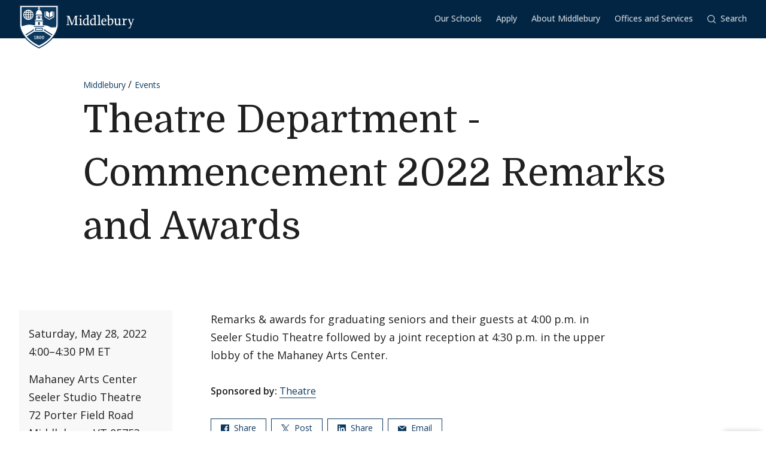

--- FILE ---
content_type: text/html; charset=UTF-8
request_url: https://www.middlebury.edu/events/event/theatre-department-commencement-2022-remarks-and-awards
body_size: 16799
content:
<!DOCTYPE html>
<html lang="en" dir="ltr">
  <head>
    <meta charset="utf-8" />
<script async defer data-domain="middlebury.edu" src="https://plausible.io/js/script.file-downloads.hash.outbound-links.pageview-props.tagged-events.js"></script>
<script>window.plausible = window.plausible || function() { (window.plausible.q = window.plausible.q || []).push(arguments) }</script>
<meta name="Generator" content="Drupal 10 (https://www.drupal.org)" />
<meta name="MobileOptimized" content="width" />
<meta name="HandheldFriendly" content="true" />
<meta name="viewport" content="width=device-width, initial-scale=1.0" />
<link rel="icon" href="/events/themes/custom/middlebury_theme/favicon.ico" type="image/vnd.microsoft.icon" />
<link rel="canonical" href="https://www.middlebury.edu/events/event/theatre-department-commencement-2022-remarks-and-awards" />
<link rel="shortlink" href="https://www.middlebury.edu/events/node/65166" />

    <title>Theatre Department - Commencement 2022 Remarks and Awards | Events</title>
    <link rel="stylesheet" media="all" href="/events/sites/default/files/css/css_BNDExO-E30cP5-hIxXC663Hb4Eeg4yFiUF71WkmZviI.css?delta=0&amp;language=en&amp;theme=middlebury_theme&amp;include=eJzLzUxJyUlNKi2qjC_JSM1N1U_PyU9KzNEtLqnMycxL1ympLMhPL8pMq9SHswAWhRSw" />
<link rel="stylesheet" media="all" href="/events/sites/default/files/css/css_X9z1AP46AzlYVlvjLMbkFouhhuUtD5c_O9AidWqdR7M.css?delta=1&amp;language=en&amp;theme=middlebury_theme&amp;include=eJzLzUxJyUlNKi2qjC_JSM1N1U_PyU9KzNEtLqnMycxL1ympLMhPL8pMq9SHswAWhRSw" />
<link rel="stylesheet" media="all" href="//fonts.googleapis.com/css2?family=Domine:wght@400;700&amp;family=Open+Sans:wght@300;400;500;600;700;800&amp;display=swap" />

    
  </head>
  <body id="midd-pagetop">
    <nav aria-labelledby="midd-skip-link">
      <a href="#midd-main" class="sr-only sr-focusable" id="midd-skip-link">
        Skip to content
      </a>
    </nav>
    <div style="display:none">
      <svg xmlns="http://www.w3.org/2000/svg" xmlns:xlink="http://www.w3.org/1999/xlink"><symbol fill-rule="evenodd" viewBox="0 0 24 24" id="icon-bars"><path d="M0 19h24v2H0zm0-8h24v2H0zm0-8h24v2H0z"/></symbol><symbol fill-rule="evenodd" viewBox="0 0 24 24" id="icon-calendar"><path d="M8 4h8v2h3V4h4v19H1V4h4v2h3V4zM4 9v11h16V9H4zm12-8h3v3h-3V1zM5 1h3v3H5V1z"/></symbol><symbol fill-rule="evenodd" viewBox="0 0 24 24" id="icon-calendar-alt"><path d="M8 4h8v3h3V4h4v19H1V4h4v3h3V4zM4 9v11h16V9H4zm12-8h3v3h-3V1zM5 1h3v3H5V1zm9.324 16.113c1.07 0 1.563-.451 1.563-1.118 0-.643-.405-.976-1.118-.976-.703 0-1.147.178-1.564.476l-1.67-.551v-4.648h6.197v1.55h-4.338v1.858c.543-.226.927-.523 1.76-.523 1.797 0 2.948.898 2.948 2.754 0 1.94-1.375 3.035-3.744 3.035-1.44 0-2.419-.618-3.443-1.238l.93-1.549c.797.476 1.586.93 2.479.93zm-7.127 1.549v-5.887h-1.24v-1.22c1.24-.06 1.66-.33 1.898-1.26h1.511v8.367H7.197z"/></symbol><symbol fill-rule="evenodd" viewBox="0 0 24 24" id="icon-caret-down"><path d="M23 7 12 17 1 7z"/></symbol><symbol fill-rule="evenodd" viewBox="0 0 24 24" id="icon-caret-left"><path d="M17 1 7 12l10 11z"/></symbol><symbol fill-rule="evenodd" viewBox="0 0 24 24" id="icon-caret-right"><path d="m7 1 10 11L7 23z"/></symbol><symbol fill-rule="evenodd" viewBox="0 0 24 24" id="icon-caret-up"><path d="M1 17 12 7l11 10z"/></symbol><symbol fill-rule="evenodd" viewBox="0 0 24 24" id="icon-check"><path fill-rule="nonzero" d="M21.671 3 23 4.405 7.302 21 1 14.338l1.329-1.405 4.973 5.258z"/></symbol><symbol fill-rule="evenodd" viewBox="0 0 24 24" id="icon-chevron-down"><path d="M4.079 7H1l11 10L23 7h-3.079L12 14.201 4.079 7z" fill-rule="nonzero"/></symbol><symbol fill-rule="evenodd" viewBox="0 0 24 24" id="icon-chevron-left"><path d="M17 19.921V23L7 12 17 1v3.079L9.799 12 17 19.921z" fill-rule="nonzero"/></symbol><symbol fill-rule="evenodd" viewBox="0 0 24 24" id="icon-chevron-right"><path d="M7 19.921V23l10-11L7 1v3.079L14.201 12 7 19.921z" fill-rule="nonzero"/></symbol><symbol fill-rule="evenodd" viewBox="0 0 24 24" id="icon-chevron-up"><path d="M4.079 17H1L12 7l11 10h-3.079L12 9.799 4.079 17z" fill-rule="nonzero"/></symbol><symbol fill-rule="evenodd" viewBox="0 0 24 24" id="icon-compass"><path d="M12 24C5.373 24 0 18.627 0 12S5.373 0 12 0s12 5.373 12 12-5.373 12-12 12zm6-18-8 2.74L15.26 14 18 6zM6 18l8-2.74-1.162-1.163L8.72 15.28l1.182-4.117L8.74 10 6 18z"/></symbol><symbol fill-rule="evenodd" viewBox="0 0 24 24" id="icon-discord"><path d="M20.33 4.464a19.918 19.918 0 0 0-4.951-1.517c-.234.417-.446.846-.634 1.284a18.575 18.575 0 0 0-5.495 0c-.19-.438-.4-.867-.635-1.284-1.71.292-3.377.803-4.955 1.52C.527 9.082-.323 13.582.102 18.018a19.977 19.977 0 0 0 6.073 3.035 14.74 14.74 0 0 0 1.3-2.088c-.71-.263-1.395-.59-2.048-.973.172-.124.34-.252.502-.376 3.845 1.8 8.297 1.8 12.142 0 .164.134.332.261.502.376-.653.385-1.34.71-2.052.975.374.73.808 1.428 1.3 2.086a19.885 19.885 0 0 0 6.077-3.033c.498-5.144-.851-9.603-3.568-13.556zM8.013 15.29c-1.183 0-2.161-1.07-2.161-2.384 0-1.316.944-2.394 2.157-2.394 1.214 0 2.184 1.078 2.164 2.394-.021 1.315-.954 2.384-2.16 2.384zm7.974 0c-1.186 0-2.16-1.07-2.16-2.384 0-1.316.944-2.394 2.16-2.394 1.215 0 2.178 1.078 2.157 2.394-.02 1.315-.951 2.384-2.157 2.384z"/></symbol><symbol fill-rule="evenodd" viewBox="0 0 24 24" id="icon-envelope"><path d="M24 4.302V18a2 2 0 0 1-2 2H2a2 2 0 0 1-2-2V4.302l12 10 12-10zM2.762 4h18.476L12 11.698 2.762 4z"/></symbol><symbol fill-rule="evenodd" viewBox="0 0 24 24" id="icon-expand"><path clip-rule="evenodd" d="M15.1 1.95V.309h6.563v6.564h-1.64V3.107l-4.67 4.673-1.161-1.16 4.673-4.67H15.1zM7.808 6.62 3.134 1.95H6.9V.309H.336v6.564h1.641V3.107l4.671 4.675L7.81 6.62zM6.65 14.164l-4.677 4.681v-3.766H.332v6.564h6.564V20H3.13l4.681-4.677-1.16-1.161zm7.54 1.162 4.68 4.676h-3.767v1.64h6.564v-6.563h-1.64v3.766l-4.677-4.68-1.16 1.161z"/></symbol><symbol fill="none" fill-rule="evenodd" viewBox="0 0 24 24" id="icon-external-link"><path d="M22.154 22.154H1.846V1.846h9.23V0H0v24h24V12.923h-1.846v9.23z" fill="#000"/><path d="M16.615 0v1.846h4.237L9.498 13.191l1.311 1.31L22.154 3.149v4.237H24V0h-7.385z" fill="#000"/></symbol><symbol fill-rule="evenodd" viewBox="0 0 24 24" id="icon-facebook"><path d="M22.675 0H1.325C.593 0 0 .593 0 1.325v21.35C0 23.407.593 24 1.325 24h11.494v-9.294H9.691v-3.622h3.128V8.413c0-3.1 1.893-4.788 4.659-4.788 1.324 0 2.463.098 2.795.143v3.24h-1.918c-1.504 0-1.795.715-1.795 1.763v2.313h3.586l-.467 3.622h-3.12V24h6.116c.732 0 1.325-.593 1.325-1.325V1.325C24 .593 23.407 0 22.675 0"/></symbol><symbol fill-rule="evenodd" viewBox="0 0 24 24" id="icon-github"><path clip-rule="evenodd" d="M12 .294c-6.63 0-12 5.37-12 12 0 5.304 3.44 9.798 8.206 11.39.597.11.818-.259.818-.583 0-.287-.007-1.039-.015-2.04-3.337.721-4.044-1.606-4.044-1.606-.545-1.385-1.333-1.76-1.333-1.76-1.09-.745.08-.73.08-.73 1.201.088 1.842 1.237 1.842 1.237 1.068 1.835 2.807 1.304 3.492.995.11-.774.42-1.304.759-1.606-2.66-.295-5.459-1.326-5.459-5.923 0-1.31.464-2.379 1.238-3.219-.125-.31-.538-1.525.11-3.175 0 0 1.01-.324 3.3 1.23A11.645 11.645 0 0 1 12 6.1c1.017.008 2.048.14 3.005.405 2.292-1.554 3.3-1.23 3.3-1.23.656 1.65.244 2.873.119 3.175.766.84 1.23 1.908 1.23 3.22 0 4.61-2.807 5.62-5.48 5.922.426.368.817 1.105.817 2.225 0 1.606-.015 2.895-.015 3.293 0 .324.214.692.825.574C20.567 22.092 24 17.598 24 12.302 24 5.665 18.63.294 12 .294z"/></symbol><symbol fill-rule="evenodd" viewBox="0 0 24 24" id="icon-google-scholar"><g fill-rule="nonzero" fill="none"><path fill="#4285F4" d="M12 19.271 0 9.501 12 0z"/><path fill="#356AC3" d="m12 19.271 12-9.77L12 0z"/><path d="M12 24a7 7 0 1 0 0-14 7 7 0 0 0 0 14z" fill="#A0C3FF"/><path d="M5.673 14a7 7 0 0 1 12.653 0H5.673z" fill="#76A7FA"/></g></symbol><symbol fill-rule="evenodd" viewBox="0 0 24 24" id="icon-google-scholar-monochrome"><path d="M11.5 8.84V.2L0 9.3l4.84 3.94a8.011 8.011 0 0 1 6.66-4.4zm1-8.64v8.64a8 8 0 0 1 6.66 4.41L24 9.3 12.5.2z"/><path d="M18.36 13.9c-.41-.89-1-1.68-1.72-2.32-.02-.02-.04-.03-.05-.05-.24-.21-.49-.4-.75-.57-.01-.01-.02-.01-.04-.02-.24-.16-.49-.29-.75-.42-.05-.03-.1-.05-.16-.08-.27-.13-.56-.24-.85-.33-.02-.01-.04-.01-.06-.02-.27-.08-.54-.14-.82-.18-.08-.01-.15-.03-.23-.04-.31-.04-.61-.07-.93-.07-.31 0-.62.03-.93.07-.08.01-.16.02-.23.04-.28.05-.55.11-.82.18-.02.01-.04.01-.06.02-.29.09-.57.2-.85.33-.05.02-.1.05-.16.08-.26.13-.51.26-.75.42-.01.01-.02.01-.04.02-.26.17-.51.37-.75.57-.02.02-.04.03-.05.05-.72.64-1.31 1.43-1.72 2.32-.41.88-.64 1.87-.64 2.9 0 3.87 3.13 7 7 7s7-3.13 7-7c0-1.03-.23-2.02-.64-2.9z"/></symbol><symbol fill-rule="evenodd" viewBox="0 0 24 24" id="icon-images"><path d="M20 13v4h-4v4H0v-2h14v-7H2v7H0v-9h4V6h4V2h16v11h-4zm0-2h2V4H10v2h10v5zM6 10h10v5h2V8H6v2z" fill-rule="nonzero"/></symbol><symbol fill-rule="evenodd" viewBox="0 0 24 24" id="icon-info"><path d="M12 24C5.373 24 0 18.627 0 12S5.373 0 12 0s12 5.373 12 12-5.373 12-12 12zm2.514-17.448c0-.846-.576-1.35-1.368-1.35-1.116 0-1.746.918-1.746 1.728 0 .828.594 1.332 1.368 1.332a1.725 1.725 0 0 0 1.746-1.71zm-1.062 4.536c0-1.026-.72-1.71-1.728-1.71-1.404 0-2.412 1.116-3.24 3.06l.936.36c.486-1.08.9-1.782 1.296-1.782.144 0 .252.072.252.342 0 .918-1.494 3.564-1.494 5.04 0 1.116.774 1.782 1.854 1.782 1.278 0 2.358-.954 3.06-2.862l-.936-.324c-.522 1.206-.864 1.512-1.152 1.512-.18 0-.324-.09-.324-.36 0-.936 1.476-3.6 1.476-5.058z"/></symbol><symbol fill-rule="evenodd" viewBox="0 0 24 24" id="icon-instagram"><path d="M18.406 4.154a1.44 1.44 0 1 0-.001 2.88 1.44 1.44 0 0 0 0-2.88"/><path d="M21.768 16.85c-.053 1.17-.249 1.804-.413 2.227-.218.56-.478.96-.898 1.38-.42.42-.82.68-1.38.898-.423.164-1.058.36-2.228.413-1.265.057-1.645.07-4.85.07-3.203 0-3.582-.013-4.848-.07-1.17-.053-1.805-.249-2.229-.413a3.72 3.72 0 0 1-1.379-.898 3.71 3.71 0 0 1-.897-1.38c-.165-.423-.36-1.058-.414-2.228-.058-1.266-.07-1.645-.07-4.85 0-3.203.012-3.582.07-4.848.054-1.17.25-1.805.414-2.229.217-.559.477-.959.897-1.379.42-.42.82-.68 1.38-.897.423-.165 1.058-.36 2.228-.414 1.266-.058 1.645-.07 4.849-.07s3.583.012 4.85.07c1.17.054 1.804.25 2.227.414.56.217.96.477 1.38.897.42.42.68.82.898 1.38.164.423.36 1.058.413 2.228.057 1.266.07 1.645.07 4.849s-.013 3.583-.07 4.85m2.16-9.798c-.059-1.277-.262-2.149-.558-2.912a5.856 5.856 0 0 0-1.384-2.125A5.896 5.896 0 0 0 19.861.63c-.764-.297-1.637-.5-2.914-.558C15.668.014 15.26 0 12 0S8.333.014 7.052.072C5.775.13 4.903.333 4.14.63a5.85 5.85 0 0 0-2.125 1.385A5.876 5.876 0 0 0 .63 4.14c-.297.763-.5 1.635-.558 2.912C.014 8.332 0 8.741 0 12c0 3.26.014 3.668.072 4.947.059 1.278.261 2.15.558 2.914a5.896 5.896 0 0 0 1.385 2.125A5.856 5.856 0 0 0 4.14 23.37c.763.296 1.635.5 2.912.558C8.332 23.987 8.741 24 12 24c3.26 0 3.668-.013 4.947-.072 1.277-.059 2.15-.262 2.914-.558a5.877 5.877 0 0 0 2.125-1.384 5.877 5.877 0 0 0 1.384-2.125c.296-.764.5-1.636.558-2.914C23.987 15.668 24 15.26 24 12s-.013-3.667-.072-4.948"/><path d="M12 16a4 4 0 1 1 .001-8A4 4 0 0 1 12 16m0-10.163a6.163 6.163 0 1 0 .002 12.326A6.163 6.163 0 0 0 12 5.837"/></symbol><symbol fill-rule="evenodd" viewBox="0 0 24 24" id="icon-linkedin"><path d="M20.45 20.45h-3.557v-5.569c0-1.329-.025-3.037-1.85-3.037-1.852 0-2.136 1.447-2.136 2.941v5.665H9.349V8.997h3.415v1.566h.049c.475-.901 1.635-1.85 3.368-1.85 3.605 0 4.27 2.372 4.27 5.457v6.28zM5.336 7.433a2.063 2.063 0 0 1-2.062-2.065 2.063 2.063 0 1 1 4.125 0c0 1.14-.924 2.065-2.063 2.065zM3.556 20.45h3.561V8.997h-3.56V20.45zM22.224 0H1.77C.794 0 0 .775 0 1.731v20.536C0 23.224.794 24 1.77 24h20.454c.979 0 1.774-.776 1.774-1.733V1.731C23.998.775 23.203 0 22.224 0z"/></symbol><symbol fill-rule="evenodd" viewBox="0 0 24 24" id="icon-map-marker"><path d="M12 0c4.97 0 9 3.91 9 8.734S12 24 12 24 3 13.558 3 8.734 7.03 0 12 0zm3 9c0-1.655-1.346-3-3-3S9 7.345 9 9s1.346 3 3 3 3-1.345 3-3z"/></symbol><symbol fill-rule="evenodd" viewBox="0 0 24 24" id="icon-mastodon"><path d="M23.292 5.314c-.35-2.579-2.621-4.612-5.317-5.006C17.52.24 15.8 0 11.812 0h-.03C7.79 0 6.936.243 6.483.308 3.865.692 1.474 2.517.893 5.126.616 6.412.585 7.836.637 9.144c.074 1.874.09 3.745.262 5.613.12 1.24.326 2.47.621 3.68.551 2.236 2.785 4.098 4.973 4.855 2.341.79 4.858.923 7.273.378.265-.061.53-.132.788-.212.585-.185 1.274-.39 1.778-.754a.08.08 0 0 0 .016-.018.058.058 0 0 0 .006-.025v-1.81s0-.015-.006-.02a.08.08 0 0 0-.016-.02.028.028 0 0 0-.021-.008h-.025a20.3 20.3 0 0 1-4.72.544c-2.735 0-3.47-1.283-3.683-1.818a5.594 5.594 0 0 1-.32-1.434c0-.01 0-.015.003-.025a.046.046 0 0 1 .016-.018.033.033 0 0 1 .021-.01h.025c1.52.364 3.077.545 4.643.545.375 0 .75 0 1.126-.009 1.572-.043 3.23-.123 4.778-.421a.981.981 0 0 0 .111-.025c2.44-.465 4.763-1.92 5-5.603.01-.145.03-1.52.03-1.67 0-.512.167-3.628-.024-5.545zm-3.757 9.193H16.97V8.29c0-1.308-.55-1.975-1.674-1.975-1.233 0-1.849.79-1.849 2.35v3.403h-2.55V8.664c0-1.56-.619-2.35-1.853-2.35-1.114 0-1.67.667-1.674 1.975v6.218H4.806V8.101c0-1.307.339-2.347 1.013-3.12.698-.769 1.612-1.163 2.747-1.163 1.314 0 2.308.499 2.97 1.499l.64 1.061.64-1.061c.661-.997 1.655-1.499 2.966-1.499 1.132 0 2.049.394 2.747 1.163.677.77 1.012 1.81 1.012 3.12v6.406h-.006z"/></symbol><symbol fill-rule="evenodd" viewBox="0 0 22 24" id="icon-middlebury-shield"><g fill-rule="nonzero"><path d="m10.884 24-.116-.056c-5.54-2.659-8.172-6.023-9.403-8.377C.02 12.995 0 11.075 0 10.994V0h21.756v10.994c0 .08-.015 2.001-1.356 4.572-1.227 2.355-3.855 5.72-9.399 8.377l-.117.057zM.543.543v10.45c0 .02.025 1.895 1.32 4.354 1.187 2.255 3.714 5.477 9.021 8.051 5.311-2.575 7.837-5.796 9.02-8.051 1.29-2.46 1.311-4.335 1.311-4.353V.543H.543z"/><path d="M6.965 4.087a2.407 2.407 0 0 0-.948-.76c.144.21.266.467.36.76h.588zm-1.71-.915v.913h.695c-.176-.476-.43-.8-.695-.913zM3.928 5.307h.92v-.815h-.815a4.302 4.302 0 0 0-.105.815zm.225-1.22h.695v-.913c-.265.11-.52.433-.695.913zm-.12 2.44h.815v-.815h-.92c.01.297.048.57.105.815zm.815 1.321v-.913h-.695c.174.478.43.802.695.913zM3.52 5.712h-.848c.024.29.102.563.22.815h.726a4.857 4.857 0 0 1-.098-.815zm2.55-1.22h-.815v.815h.92a4.624 4.624 0 0 0-.105-.815zm-2.452 0h-.726a2.362 2.362 0 0 0-.22.815h.848a4.88 4.88 0 0 1 .098-.815zM3.14 6.935c.244.328.57.59.947.759a2.92 2.92 0 0 1-.36-.76h-.588zm3.442-1.628h.848a2.374 2.374 0 0 0-.22-.815h-.727c.054.256.087.528.099.815zM4.087 3.328a2.407 2.407 0 0 0-.948.759h.587a2.92 2.92 0 0 1 .361-.76zm2.396 3.199h.726a2.34 2.34 0 0 0 .22-.815h-.847a4.857 4.857 0 0 1-.099.815z"/><path d="M11.114 1.206v.27a.565.565 0 0 1 .352.518.57.57 0 0 1-.352.519v.33c.311.112.872.385 1.128.936.24.517.283.965.287 1.211h.22v.474H9.005V4.99h.22a2.97 2.97 0 0 1 .287-1.21c.256-.552.817-.825 1.128-.94v-.329a.565.565 0 0 1-.352-.517.57.57 0 0 1 .352-.518v-.27H1.332v9.499s.001.428.142 1.139a9.45 9.45 0 0 0 .05-.017c1.019-.348 2.854-.943 4.07-.943 1.217 0 1.663.323 2.83.323.135 0 .264.003.392.007V9.079h4.124v2.204c.826-.024 1.44 0 2.185.133 1.03.187 1.663.855 2.394.968.732.111 1.378-.05 2.16-.013l.477.023c.265-1.037.265-1.691.265-1.691V1.206h-9.307zM5.052 8.305a2.798 2.798 0 0 1-2.795-2.794 2.798 2.798 0 0 1 2.795-2.794A2.798 2.798 0 0 1 7.846 5.51a2.798 2.798 0 0 1-2.794 2.794zm8.184.37H8.518v-.474h.715V5.87h3.288v2.333h.715v.472zm3.548-4.201c.493-.896 1.589-.915 1.589-.915.017-.018 0 2.726 0 2.726s-1.096.016-1.589.915V4.474zm-1.976-.937s1.085.018 1.572.915v2.725c-.487-.896-1.572-.914-1.572-.914s-.014-2.745 0-2.726zm4.398 3.209-2.605 1.528-2.607-1.528V3.794h.407v2.719l2.202 1.29 2.2-1.29V3.794h.407v2.952h-.004z"/><path d="M6.176 5.712h-.92v.815h.814c.056-.244.093-.518.106-.815zm-.921 2.136c.265-.111.52-.435.695-.913h-.695v.913zm.76-.154c.377-.167.703-.431.948-.76h-.587c-.095.293-.215.55-.361.76zm5.303 1.807h-.88v1.522h.88zm-1.034 8.701a1.482 1.482 0 0 0-.346-.18c-.132.071-.226.179-.226.332 0 .187.133.308.343.308.187 0 .316-.11.316-.269a.224.224 0 0 0-.087-.19zm-.226-.427c.119-.06.258-.152.258-.3 0-.143-.104-.228-.284-.228-.172 0-.285.094-.285.233 0 .156.185.243.311.295zm1.489-.521c-.104 0-.185.084-.235.226a1.363 1.363 0 0 0-.061.46c0 .179.013.318.037.418.048.209.144.298.257.298.113 0 .204-.096.252-.252a1.59 1.59 0 0 0 .052-.448c0-.174-.013-.294-.041-.411-.052-.211-.145-.29-.261-.29z"/><path d="M13.623 14.84v.009H8.142L4.17 17.336c1.415 1.73 3.533 3.535 6.709 5.055 3.183-1.524 5.303-3.331 6.716-5.065l-3.972-2.486zm-4.489 3.994h-.85v-.24h.312v-1.19c-.026.017-.11.07-.182.104a2.772 2.772 0 0 1-.204.089l-.072-.158.539-.377h.21v1.533h.25v.239h-.003zm.893.05c-.308 0-.633-.152-.633-.508 0-.216.144-.39.342-.46a.457.457 0 0 1-.287-.41c0-.34.317-.474.61-.474.336 0 .57.18.57.443 0 .22-.172.342-.358.413.26.107.424.235.424.459.002.344-.36.537-.668.537zm1.515-.011c-.473 0-.623-.55-.623-.934 0-.527.269-.909.624-.909.48 0 .63.528.63.917 0 .557-.257.926-.631.926zm1.5 0c-.473 0-.623-.55-.623-.934 0-.527.269-.909.624-.909.48 0 .63.528.63.917.002.557-.256.926-.632.926z"/><path d="M13.047 17.254c-.103 0-.185.084-.235.226a1.363 1.363 0 0 0-.061.46c0 .179.013.318.037.418.048.209.144.298.257.298.113 0 .204-.096.252-.252a1.59 1.59 0 0 0 .052-.448c0-.174-.013-.294-.04-.411-.052-.211-.143-.29-.262-.29zm.66-5.568h-5.66v.407h5.66zm-.699 2.619h-4.26v-1.637h4.26v1.637zm-3.855-.406H12.6v-.824H9.154v.824zm2.165-7.577h-.88v1.364h.88zm-1.354.002h-.27v1.363h.27zm2.096 0h-.27v1.363h.27zm-.924-4.33a.25.25 0 0 1-.257.245.25.25 0 0 1-.257-.245.25.25 0 0 1 .257-.244.25.25 0 0 1 .257.244zM8.133 13.375 3.428 16.34c.1.147.205.295.315.443l4.388-2.769v-.64h.002zm5.49.663 4.381 2.768c.11-.148.215-.296.317-.443l-4.698-2.966v.64z"/></g></symbol><symbol fill-rule="evenodd" viewBox="0 0 24 24" id="icon-minus"><path fill="#0D395F" fill-rule="nonzero" d="M4 12.455V11h16v1.455z"/></symbol><symbol fill-rule="evenodd" viewBox="0 0 24 24" id="icon-orcid"><g fill-rule="nonzero"><path d="M13.875 8.719h-2.222v7.444h2.297c3.272 0 4.022-2.485 4.022-3.722 0-2.016-1.284-3.722-4.097-3.722z"/><path d="M12 0C5.372 0 0 5.372 0 12s5.372 12 12 12 12-5.372 12-12S18.628 0 12 0zM8.09 11.953v5.503H6.648V7.416H8.09v4.537zm-.72-5.681a.95.95 0 0 1-.947-.947c0-.525.422-.947.947-.947a.95.95 0 0 1 .947.947.95.95 0 0 1-.947.947zm6.76 11.194h-3.92V7.416h3.9c3.713 0 5.344 2.653 5.344 5.025 0 2.578-2.015 5.025-5.325 5.025z"/></g></symbol><symbol fill-rule="evenodd" viewBox="0 0 24 24" id="icon-pause"><path clip-rule="evenodd" d="M9 3H7v18h2V3zm7 0h2v18h-2V3z"/></symbol><symbol fill-rule="evenodd" viewBox="0 0 32 32" id="icon-pause-homepage"><path clip-rule="evenodd" d="M13 8H9v16h4V8zm10 0h-4v16h4V8z"/></symbol><symbol fill-rule="evenodd" viewBox="0 0 24 24" id="icon-pinterest"><path clip-rule="evenodd" d="M0 12c0 5.123 3.21 9.497 7.73 11.218-.11-.937-.227-2.482.025-3.566.217-.932 1.4-5.938 1.4-5.938S8.8 13 8.8 11.94c0-1.66.962-2.9 2.16-2.9 1.021 0 1.513.765 1.513 1.682 0 1.025-.653 2.557-.99 3.978-.281 1.189.597 2.159 1.769 2.159 2.123 0 3.756-2.24 3.756-5.471 0-2.861-2.056-4.86-4.991-4.86-3.398 0-5.393 2.549-5.393 5.184 0 1.027.395 2.127.889 2.726a.36.36 0 0 1 .083.343c-.091.377-.293 1.188-.332 1.355-.053.218-.173.265-.4.159-1.492-.694-2.424-2.875-2.424-4.627 0-3.77 2.737-7.23 7.892-7.23 4.144 0 7.365 2.954 7.365 6.9s-2.595 7.43-6.2 7.43c-1.21 0-2.347-.63-2.737-1.372 0 0-.6 2.282-.744 2.84-.282 1.084-1.064 2.456-1.549 3.235C9.584 23.815 10.77 24 12 24c6.627 0 12-5.373 12-12S18.627 0 12 0 0 5.373 0 12z"/></symbol><symbol fill-rule="evenodd" viewBox="0 0 24 24" id="icon-play"><path fill-rule="nonzero" d="M21 12 3 24V0z"/></symbol><symbol fill-rule="evenodd" viewBox="0 0 32 32" id="icon-play-homepage"><path d="m25 16-14 9V7l14 9z"/></symbol><symbol fill-rule="evenodd" viewBox="0 0 24 24" id="icon-plus"><path d="M13 11h10v2H13v10h-2V13H1v-2h10V1h2v10z" fill-rule="nonzero"/></symbol><symbol fill-rule="evenodd" viewBox="0 0 24 24" id="icon-redo"><path d="M20.496 3.54 24 0v9.434h-9.434L18 6c-1.523-1.523-3.668-2.438-6-2.438A8.432 8.432 0 0 0 3.562 12 8.432 8.432 0 0 0 12 20.438a8.454 8.454 0 0 0 7.71-5.004l3.27 1.382A11.976 11.976 0 0 1 12 24C5.379 24 0 18.621 0 12S5.379 0 12 0c3.316 0 6.316 1.336 8.496 3.54z" fill-rule="nonzero"/></symbol><symbol fill-rule="evenodd" viewBox="0 0 32 32" id="icon-replay-homepage"><path clip-rule="evenodd" d="M15.485 21.985c3.49.145 6.336-2.49 6.492-5.739.157-3.248-2.424-6.109-5.914-6.253a6.312 6.312 0 0 0-4.461 1.565l2.17 2.148h-6.78v-6.71l2.481 2.456a9.348 9.348 0 0 1 6.734-2.456c5.082.211 9.007 4.408 8.768 9.375-.24 4.966-4.553 8.822-9.635 8.61-4.025-.166-7.325-2.835-8.404-6.406h3.225c.943 1.92 2.917 3.31 5.324 3.41z"/></symbol><symbol fill-rule="evenodd" viewBox="0 0 24 24" id="icon-scopus"><path d="M0 0v24h24V0H0zm9.825 14.421c0 2.15-1.84 3.235-3.595 3.235-1.255 0-2.168-.19-3.061-.602l.206-1.359c.878.534 1.634.791 2.786.791 1.17 0 2.15-.791 2.15-1.892 0-1.135-1.101-1.565-2.15-2.203-1.41-.858-2.957-1.616-2.957-3.37 0-1.755 1.29-3.131 3.406-3.131 1.479 0 2.132.173 3.045.55L9.568 7.8c-.982-.585-1.755-.757-2.873-.757-1.29 0-1.944.98-1.944 1.875 0 1.203 1.153 1.65 2.236 2.305 1.394.826 2.84 1.565 2.838 3.198zm7.617 2.032c1.12 0 2.237-.224 3.287-.792l.102 1.308c-.928.464-2.098.654-3.508.654-2.804 0-5.814-2.064-5.814-5.832 0-3.302 2.528-5.9 5.865-5.9 1.737 0 2.511.207 3.457.654l-.102 1.29c-1.031-.569-2.116-.791-3.526-.791-2.237 0-4.146 1.771-4.146 4.644 0 2.717 1.943 4.765 4.385 4.765z" fill-rule="nonzero"/></symbol><symbol fill-rule="evenodd" viewBox="0 0 24 24" id="icon-search"><path d="M17.193 18.59A10.457 10.457 0 0 1 10.5 21C4.701 21 0 16.299 0 10.5S4.701 0 10.5 0 21 4.701 21 10.5a10.45 10.45 0 0 1-2.41 6.693c.041.03.08.063.117.1l5.013 5.013a1 1 0 0 1-1.414 1.414l-5.013-5.013a1.008 1.008 0 0 1-.1-.116zM10.5 19a8.5 8.5 0 1 0 0-17 8.5 8.5 0 0 0 0 17z" fill-rule="nonzero"/></symbol><symbol fill-rule="evenodd" viewBox="0 0 24 24" id="icon-threads"><path d="M18.067 11.124a7.187 7.187 0 0 0-.314-.143c-.186-3.413-2.05-5.367-5.183-5.387h-.043c-1.873 0-3.43.8-4.39 2.255L9.86 9.03c.716-1.086 1.84-1.319 2.669-1.319h.028c1.032.006 1.81.306 2.313.891.366.427.611 1.014.732 1.757a13.156 13.156 0 0 0-2.96-.143c-2.977.171-4.89 1.908-4.763 4.322.065 1.223.675 2.277 1.717 2.965.881.58 2.015.866 3.195.8 1.558-.084 2.779-.68 3.631-1.765.648-.825 1.057-1.894 1.238-3.242.742.448 1.293 1.038 1.596 1.747.517 1.203.546 3.183-1.069 4.797-1.415 1.414-3.116 2.025-5.686 2.044-2.851-.021-5.007-.935-6.41-2.718-1.312-1.669-1.991-4.08-2.016-7.165.025-3.085.704-5.496 2.016-7.165C7.494 3.054 9.65 2.14 12.501 2.12c2.872.021 5.066.94 6.522 2.731.713.879 1.25 1.982 1.606 3.27l2.018-.539c-.43-1.585-1.106-2.951-2.027-4.084C18.755 1.201 16.025.025 12.509 0h-.014c-3.51.024-6.209 1.205-8.021 3.51C2.86 5.561 2.027 8.415 2 11.991v.018c.027 3.577.86 6.431 2.474 8.481 1.812 2.305 4.511 3.485 8.021 3.51h.014c3.12-.021 5.319-.839 7.131-2.649 2.37-2.368 2.299-5.336 1.517-7.158-.56-1.307-1.628-2.368-3.09-3.07zm-5.387 5.065c-1.305.073-2.661-.513-2.727-1.768-.05-.93.662-1.968 2.807-2.092.246-.014.486-.022.724-.022.78 0 1.508.077 2.171.22-.247 3.088-1.697 3.59-2.975 3.66v.002z"/></symbol><symbol fill-rule="evenodd" viewBox="0 0 24 24" id="icon-tiktok"><path d="M22.261 9.716c-.193.012-.385.025-.59.025-2.246 0-4.21-1.155-5.365-2.9v9.87c0 4.03-3.26 7.289-7.29 7.289s-7.29-3.26-7.29-7.29 3.26-7.29 7.29-7.29c.154 0 .295.013.45.026v3.594c-.155-.013-.296-.052-.45-.052a3.725 3.725 0 0 0-3.722 3.722 3.725 3.725 0 0 0 3.722 3.722c2.053 0 3.876-1.617 3.876-3.67L12.931 0h3.439a6.392 6.392 0 0 0 5.904 5.711v3.992l-.013.013z"/></symbol><symbol fill-rule="evenodd" viewBox="0 0 24 24" id="icon-times"><path d="m13.414 12 8.485 8.485-1.414 1.414L12 13.414 3.515 21.9 2.1 20.485 10.586 12 2.1 3.515 3.515 2.1 12 10.586 20.485 2.1 21.9 3.515 13.414 12z"/></symbol><symbol fill-rule="evenodd" viewBox="0 0 24 24" id="icon-twitter"><path d="M23.333 1.394c-.946.604-2 1.05-3.133 1.286C19.307 1.643 18.027 1 16.613 1c-2.72 0-4.92 2.376-4.92 5.303 0 .42.04.827.12 1.208-4.093-.223-7.72-2.337-10.146-5.54A5.57 5.57 0 0 0 1 4.636c0 1.838.867 3.466 2.187 4.41A4.676 4.676 0 0 1 .96 8.392v.065c0 2.573 1.693 4.713 3.947 5.198a4.734 4.734 0 0 1-2.227.092c.627 2.1 2.453 3.637 4.6 3.676-1.68 1.43-3.8 2.27-6.107 2.27-.4 0-.8-.025-1.173-.065 2.173 1.497 4.76 2.376 7.547 2.376 9.053 0 14-8.073 14-15.083l-.014-.682c.974-.749 1.8-1.68 2.467-2.757a9.232 9.232 0 0 1-2.827.84c1.014-.656 1.787-1.693 2.16-2.927"/></symbol><symbol fill-rule="evenodd" viewBox="0 0 24 24" id="icon-vimeo"><path d="M13.76 7.639c2.742-1.655 4.207.67 2.805 3.285-1.403 2.615-2.679 4.334-3.348 4.334-.67 0-1.188-1.756-1.946-4.827-.796-3.159-.796-8.87-4.082-8.213C4.081 2.825 0 7.702 0 7.702l.973 1.276s2.009-1.592 2.679-.796c.67.796 3.234 10.361 4.08 12.13.746 1.541 2.806 3.588 5.055 2.123 2.262-1.453 9.754-7.86 11.094-15.415 1.34-7.544-9.022-5.964-10.121.619"/></symbol><symbol fill-rule="evenodd" viewBox="0 0 24 24" id="icon-volume-mute"><path d="M3.434 8.134 11 2.022v19l-7.566-6.02H0V8.133zM18.414 12l2.122 2.121-1.415 1.415L17 13.414l-2.121 2.122-1.415-1.415L15.586 12l-2.122-2.121 1.415-1.415L17 10.586l2.121-2.122 1.415 1.415L18.414 12z"/></symbol><symbol fill-rule="evenodd" viewBox="0 0 24 24" id="icon-volume-up"><path d="M23.135 12.01c0 4.183-1.818 8.14-4.99 10.84a.697.697 0 0 1-.44.172.686.686 0 0 1-.538-.247.69.69 0 0 1 .065-.958 12.894 12.894 0 0 0 4.526-9.807c0-3.764-1.645-7.345-4.526-9.808a.69.69 0 0 1-.065-.957c.236-.301.688-.323.978-.075a14.212 14.212 0 0 1 4.99 10.84zm-6.86 8.775a.635.635 0 0 1-.442.172.7.7 0 0 1-.537-.247c-.247-.29-.194-.71.097-.958a10.195 10.195 0 0 0 3.537-7.742c0-2.98-1.28-5.797-3.559-7.743a.69.69 0 0 1-.075-.957.686.686 0 0 1 .978-.076 11.522 11.522 0 0 1 4.033 8.776c0 3.387-1.452 6.592-4.033 8.775zm-1.646-2.753a.636.636 0 0 1-.44.172.617.617 0 0 1-.517-.247.662.662 0 0 1 .076-.957 6.596 6.596 0 0 0 2.28-4.99 6.596 6.596 0 0 0-2.28-4.99.662.662 0 0 1-.076-.957.662.662 0 0 1 .957-.075c1.775 1.494 2.774 3.71 2.774 6.022 0 2.312-1 4.527-2.774 6.022zM3.434 8.134 11 2.022v19l-7.566-6.02H0V8.133h3.434z"/></symbol><symbol fill-rule="evenodd" viewBox="0 0 24 24" id="icon-warning"><path d="M11 0h2v16h-2V0zm0 20h2v4h-2v-4z"/></symbol><symbol fill-rule="evenodd" viewBox="0 0 24 24" id="icon-wechat"><path d="M19.18 13.97a.954.954 0 0 1-.963-.945c0-.524.431-.947.964-.947.533 0 .963.423.963.947 0 .523-.43.946-.963.946zm-4.818 0a.954.954 0 0 1-.964-.945c0-.524.431-.947.964-.947.533 0 .963.423.963.947 0 .523-.43.946-.963.946zm7.14 5.418C23.027 18.303 24 16.7 24 14.917c0-3.268-3.237-5.916-7.23-5.916-3.992 0-7.227 2.648-7.227 5.916 0 3.268 3.236 5.917 7.228 5.917.825 0 1.62-.117 2.359-.325a.709.709 0 0 1 .212-.03c.138 0 .265.041.383.109l1.582.898a.27.27 0 0 0 .14.043.24.24 0 0 0 .241-.237c0-.058-.023-.116-.04-.173l-.325-1.193a.474.474 0 0 1 .178-.536"/><path d="M11.565 8.434c-.64 0-1.156-.509-1.156-1.135 0-.627.518-1.135 1.156-1.135.638 0 1.156.508 1.156 1.135 0 .626-.518 1.135-1.156 1.135zm-5.782 0a1.146 1.146 0 0 1-1.156-1.135c0-.627.518-1.135 1.156-1.135.637 0 1.155.508 1.155 1.135 0 .626-.518 1.135-1.155 1.135zM8.675 2.47C3.884 2.47 0 5.65 0 9.57c0 2.14 1.169 4.064 2.997 5.365a.567.567 0 0 1 .244.464.615.615 0 0 1-.032.18l-.39 1.433c-.019.068-.047.137-.047.208 0 .157.13.285.29.285a.331.331 0 0 0 .167-.054l1.9-1.077a.925.925 0 0 1 .46-.13c.088 0 .174.012.254.037a10.434 10.434 0 0 0 3.308.377 5.367 5.367 0 0 1-.29-1.74c0-3.575 3.541-6.475 7.911-6.475.158 0 .316.004.472.012-.656-3.392-4.242-5.985-8.57-5.985z"/></symbol><symbol fill-rule="evenodd" viewBox="0 0 24 24" id="icon-weibo"><path d="M18.028 11.627c-.338-.106-.57-.173-.394-.63.384-.99.424-1.846.006-2.459-.778-1.145-2.91-1.084-5.354-.031 0 0-.768.344-.57-.279.374-1.244.318-2.282-.265-2.886-1.324-1.366-4.851.052-7.874 3.161C1.315 10.83 0 13.3 0 15.436 0 19.516 5.09 22 10.067 22c6.527 0 10.869-3.9 10.869-6.997.003-1.873-1.53-2.936-2.908-3.376zm-7.944 8.908C6.11 20.94 2.68 19.09 2.421 16.41c-.258-2.685 2.756-5.185 6.725-5.59 3.975-.406 7.405 1.444 7.66 4.125.261 2.684-2.752 5.188-6.723 5.59h.001zM22.362 4.157a6.239 6.239 0 0 0-6.046-2.013c-.497.109-.811.613-.706 1.12a.917.917 0 0 0 1.09.727A4.438 4.438 0 0 1 21 5.42a4.745 4.745 0 0 1 .944 4.545.95.95 0 0 0 .592 1.189c.484.16 1-.113 1.156-.606v-.004c.675-2.142.248-4.592-1.328-6.387z"/><path d="M19.59 10.044a.787.787 0 0 0 .997-.525 3.247 3.247 0 0 0-.646-3.113 3.031 3.031 0 0 0-2.944-.978c-.428.093-.699.528-.609.968.092.44.513.718.937.623a1.49 1.49 0 0 1 1.44.478 1.59 1.59 0 0 1 .316 1.522.82.82 0 0 0 .51 1.025zm-9.112 2.841c-1.89-.508-4.027.463-4.848 2.177-.838 1.747-.027 3.69 1.88 4.323 1.981.657 4.313-.351 5.123-2.235.802-1.846-.199-3.743-2.155-4.264v-.001zm-1.444 4.462c-.384.63-1.208.906-1.827.616-.609-.286-.791-1.018-.407-1.635.38-.613 1.176-.886 1.792-.62.622.276.821 1.001.443 1.639zm1.269-1.67c-.139.245-.447.361-.685.259-.239-.099-.312-.375-.176-.614.14-.238.434-.353.67-.258.238.088.324.364.192.613h-.001z"/></symbol><symbol fill-rule="evenodd" viewBox="0 0 24 24" id="icon-x"><path d="M14.278 10.163 23.209 0h-2.113l-7.76 8.821L7.14 0H0l9.362 13.347L0 24h2.113l8.19-9.322L16.84 24h7.139l-9.702-13.837zm-2.894 3.294-.951-1.332-7.55-10.563h3.255l6.097 8.53.942 1.332 7.92 11.094h-3.255l-6.458-9.051v-.01z"/></symbol><symbol fill-rule="evenodd" viewBox="0 0 24 24" id="icon-youtube"><path d="M23.498 6.655C24 8.548 24 12.5 24 12.5s0 3.951-.502 5.846a3.024 3.024 0 0 1-2.121 2.147C19.505 21 12 21 12 21s-7.505 0-9.377-.507a3.024 3.024 0 0 1-2.122-2.147C0 16.45 0 12.5 0 12.5s0-3.952.501-5.845a3.024 3.024 0 0 1 2.122-2.147C4.495 4 12 4 12 4s7.505 0 9.377.508a3.023 3.023 0 0 1 2.121 2.147zM9.6 15.56l6.171-3.4L9.6 8.76v6.8z"/></symbol></svg>
    </div>
    
      <div class="dialog-off-canvas-main-canvas" data-off-canvas-main-canvas>
    



<div class="site-container">

      <header class="midd-header">

  
  <div class="midd-header__container">

    <div class="midd-header__brand">
      <a href="https://www.middlebury.edu">
        <img width="64px" height="70px" src="/events/themes/custom/middlebury_theme/images/midd-shield.svg?fv=t8x0tf" alt="Logo for Middlebury" class="midd-header__shield">
        <img width="116px" height="23px" src="/events/themes/custom/middlebury_theme/images/midd-wordmark.svg?fv=t8x0tf" alt="Middlebury" class="midd-header__wordmark">
        <span class="sr-only">Middlebury</span>
      </a>
    </div>

    <nav class="midd-nav" aria-label="Primary navigation">
      <button
        class="midd-nav__handle"
        data-toggle-target=".js-midd-nav"
        data-toggle-group="midd-header"
        aria-expanded="false"
        aria-labelledby="midd-nav__handle-label"
      >
        <svg class="icon mr-1 midd-nav__bars" focusable="false" aria-hidden="true">
  <use xlink:href="#icon-bars" />
</svg>
        <svg class="icon mr-1 midd-nav__times" focusable="false" aria-hidden="true">
  <use xlink:href="#icon-times" />
</svg>
        <span class="d-none d-sm-inline" id="midd-nav__handle-label">Menu</span>
      </button>

      
      <ul class="midd-nav__list midd-nav__list--top js-midd-nav">
                  <li class="midd-nav__item midd-nav__item--top">
            <a href="#" class="midd-nav__link midd-nav__link--top">
              Our Schools
            </a>

                          <button
                class="midd-nav__handle midd-nav__handle--sub"
                data-toggle-target=".js-middnav-list-1"
                aria-labelledby="midd-nav__handle-label"
              >
                <svg class="icon midd-nav__chevron" focusable="false" aria-hidden="true">
  <use xlink:href="#icon-chevron-down" />
</svg>
              </button>
              <ul class="midd-nav__list midd-nav__list--sub js-middnav-list-1">
                                  <li class="midd-nav__item">
                    <a href="https://www.middlebury.edu/college/" class="midd-nav__link midd-nav__link--sub">Middlebury College</a>
                  </li>
                                  <li class="midd-nav__item">
                    <a href="https://www.middlebury.edu/institute/" class="midd-nav__link midd-nav__link--sub">Middlebury Institute of International Studies</a>
                  </li>
                                  <li class="midd-nav__item">
                    <a href="https://www.middlebury.edu/language-schools/" class="midd-nav__link midd-nav__link--sub">Middlebury Language Schools</a>
                  </li>
                                  <li class="midd-nav__item">
                    <a href="https://www.middlebury.edu/schools-abroad/" class="midd-nav__link midd-nav__link--sub">Middlebury C.V. Starr Schools Abroad</a>
                  </li>
                                  <li class="midd-nav__item">
                    <a href="https://www.middlebury.edu/school-english/" class="midd-nav__link midd-nav__link--sub">Middlebury Bread Loaf School of English</a>
                  </li>
                                  <li class="midd-nav__item">
                    <a href="https://www.middlebury.edu/writers-conferences/" class="midd-nav__link midd-nav__link--sub">Middlebury Bread Loaf Writers&#8217; Conference</a>
                  </li>
                              </ul>
                      </li>
                  <li class="midd-nav__item midd-nav__item--top">
            <a href="#" class="midd-nav__link midd-nav__link--top">
              Apply
            </a>

                          <button
                class="midd-nav__handle midd-nav__handle--sub"
                data-toggle-target=".js-middnav-list-2"
                aria-labelledby="midd-nav__handle-label"
              >
                <svg class="icon midd-nav__chevron" focusable="false" aria-hidden="true">
  <use xlink:href="#icon-chevron-down" />
</svg>
              </button>
              <ul class="midd-nav__list midd-nav__list--sub js-middnav-list-2">
                                  <li class="midd-nav__item">
                    <a href="https://www.middlebury.edu/college/admissions" class="midd-nav__link midd-nav__link--sub">Middlebury College Admissions</a>
                  </li>
                                  <li class="midd-nav__item">
                    <a href="https://www.middlebury.edu/institute/admissions" class="midd-nav__link midd-nav__link--sub">Middlebury Institute of International Studies Admissions</a>
                  </li>
                                  <li class="midd-nav__item">
                    <a href="https://www.middlebury.edu/language-schools/admissions" class="midd-nav__link midd-nav__link--sub">Middlebury Language Schools Admissions</a>
                  </li>
                                  <li class="midd-nav__item">
                    <a href="https://www.middlebury.edu/schools-abroad/admissions" class="midd-nav__link midd-nav__link--sub">Middlebury C.V. Starr Schools Abroad Admissions</a>
                  </li>
                                  <li class="midd-nav__item">
                    <a href="https://www.middlebury.edu/school-english/admissions" class="midd-nav__link midd-nav__link--sub">Middlebury Bread Loaf School of English Admissions</a>
                  </li>
                                  <li class="midd-nav__item">
                    <a href="https://www.middlebury.edu/writers-conferences" class="midd-nav__link midd-nav__link--sub">Middlebury Bread Loaf Writers&#8217; Conference Admissions</a>
                  </li>
                              </ul>
                      </li>
                  <li class="midd-nav__item midd-nav__item--top">
            <a href="https://www.middlebury.edu/about" class="midd-nav__link midd-nav__link--top">
              About Middlebury
            </a>

                      </li>
                  <li class="midd-nav__item midd-nav__item--top">
            <a href="https://www.middlebury.edu/offices-services" class="midd-nav__link midd-nav__link--top">
              Offices and Services
            </a>

                      </li>
              </ul>
    </nav>

    <section class="midd-search" aria-label="Search">
      <a
        href="https://www.middlebury.edu/events/search"
        class="midd-search__handle"
        role="button"
        data-toggle-target=".js-midd-search"
        data-toggle-group="midd-header"
        data-toggle-focus=".js-midd-search-input"
        aria-expanded="false"
        aria-haspopup="true"
        aria-labelledby="midd-search__handle-label"
      >
        <svg class="icon midd-search__mag" focusable="false" aria-hidden="true">
  <use xlink:href="#icon-search" />
</svg>
        <svg class="icon midd-search__times" focusable="false" aria-hidden="true">
  <use xlink:href="#icon-times" />
</svg>
        <span class="d-none d-sm-inline" id="midd-search__handle-label">Search</span>
      </a>

      <div class="midd-search__content js-midd-search">
        <form action="https://www.middlebury.edu/search" method="GET" role="search">
          <div class="input-group">
            <input
              type="search"
              class="form-control form-control--sm midd-search__input js-midd-search-input"
              id="midd-search-input"
              placeholder="Search"
              name="query"
              required
            />
            <button type="submit" class="button button--sm midd-search__submit">
              <span class="sr-only">Search</span>
              <svg class="icon " focusable="false" aria-hidden="true">
  <use xlink:href="#icon-search" />
</svg>
            </button>
          </div>
        </form>
      </div>
    </section>

  </div>

  
</header>
  
        
  <main class="main" id="midd-main" aria-labelledby="midd-page-header-label">
              
                  <div class="container px-0">
          <header  class="page-header">

            
                        
            <div class="page-header__main">
              <div class="page-header__content">
                                                                            <nav class="breadcrumb" aria-label="Breadcrumb">
  <ol class="breadcrumb__list">

          <li class="breadcrumb__item">
        <a href="https://www.middlebury.edu" class="breadcrumb__link">Middlebury</a>
      </li>
    
                  <li class="breadcrumb__item">
          <a href="/events/" class="breadcrumb__link">Events</a>
        </li>
          
  </ol>
</nav>

    <h1 class="page-header__title" id="midd-page-header-label">Theatre Department - Commencement 2022 Remarks and Awards</h1>



                                  
                              </div>
            </div>

          </header>
        </div>
      
          <div data-drupal-messages-fallback class="hidden"></div>                  
          <script type="application/ld+json">
{
  "@context": "http://schema.org",
  "@type": "Event",
  "name": "Theatre Department - Commencement 2022 Remarks and Awards",
      "description": "Remarks &amp;amp; awards for graduating seniors and their guests at 4:00 p.m. in Seeler Studio Theatre followed by a joint reception at 4:30 p.m. in the upper lobby of the Mahaney Arts&amp;nbsp;Center.",
        "startDate": "2022-05-28T16:00:00-04:00",
        "endDate": "2022-05-28T16:30:00-04:00",
                  "location": {
        "@type": "Place",
        "address": {
          "@type": "PostalAddress",
                      "addressLocality": "Middlebury",
                                "addressRegion": "VT",
                                "postalCode": "05753",
                    "streetAddress": "72 Porter Field Road"
        },
        "name": "Mahaney Arts Center Seeler Studio Theatre"
      },
            "url": "https://www.middlebury.edu/events/event/theatre-department-commencement-2022-remarks-and-awards"
}
</script>
      <div class="container">
  <div class="row">

    <div class="col-md-10 offset-md-1 col-lg-3 offset-lg-0 mb-4">

          <div class="row">
      <div class="col-sm-7 col-lg-12">
        <div class="bg-gray-lighter mb-2 mb-lg-5 p-3 pt-4">
                      <p class="f4 mb-3 fw-5">
              <time datetime="2022-05-28T16:00:00-04:00">Saturday, May 28, 2022<br>4:00</time>&ndash;<time datetime="2022-05-28T16:30:00-04:00">4:30 PM ET</time>
            </p>
          
                      <address class="f4">
                              Mahaney Arts Center Seeler Studio Theatre<br>
                                            72 Porter Field Road<br>
                                                          Middlebury,                                            VT
                                            05753
                          </address>
          
                      <a href="https://map.middlebury.edu/?id=229#!m/514594" class="d-sm-none mb-3 mt-2 button button--outline button--sm button--primary">
              <svg class="icon " focusable="false" aria-hidden="true">
  <use xlink:href="#icon-map-marker" />
</svg>
              View in Campus Map
            </a>
          
                  </div>

      </div>
      
        <div class="col-sm-5 col-lg-12">

          <div class="d-none d-sm-block">

                          <a href="https://map.middlebury.edu/?id=229#!m/514594">
                            <img alt="Map of Mahaney Arts Center Seeler Studio Theatre" src="https://staticmap.concept3d.com/map/static-map/?map=229&amp;loc=514594&amp;scale=1&amp;label&amp;zoom=19" />
                          </a>

              <a href="https://map.middlebury.edu/?id=229#!m/514594" class="mt-2 mb-7 button button--outline button--sm button--primary button--block">
                <svg class="icon " focusable="false" aria-hidden="true">
  <use xlink:href="#icon-map-marker" />
</svg>
                View in Campus Map
              </a>
            
          </div>

        </div>
          </div>
  
          </div>

    
    <div class="col-md-10 offset-md-1 col-lg-7 offset-lg-0">

          
    
          <div class="typography mb-5">
          <p>Remarks &amp; awards for graduating seniors and their guests at 4:00 p.m. in Seeler Studio Theatre followed by a joint reception at 4:30 p.m. in the upper lobby of the Mahaney Arts&nbsp;Center.</p>

      </div>
    
    <dl class="mb-5">
          <dl class="mb-5 mt-2">
          <div class="mb-2">
            <dt class="d-block d-sm-inline font-semibold">
              Sponsored by:
            </dt>
            <dd class="d-inline">
                                            <span class=""><a href="/events/organizations/theatre" class="link-underline">Theatre</a></span>
                          </dd>
          </div>
      </dl>
    
    
    
    
      </dl>


    <div class="mb-7 mb-lg-9">
      <ul class="d-flex flex-wrap">
  <li class="mr-2 mb-2">
    <a href="https://www.facebook.com/sharer.php?u=https://www.middlebury.edu/events/event/theatre-department-commencement-2022-remarks-and-awards" target="_blank" title="Share on Facebook" class="button button--sm button--primary button--outline">
      <svg class="icon mr-1" focusable="false" aria-hidden="true">
  <use xlink:href="#icon-facebook" />
</svg>
      Share
    </a>
  </li>
  <li class="mr-2 mb-2">
    <a href="https://x.com/share?text=Theatre Department - Commencement 2022 Remarks and Awards&url=https://www.middlebury.edu/events/event/theatre-department-commencement-2022-remarks-and-awards" target="_blank" title="Post to X" class="button button--sm button--primary button--outline">
      <svg class="icon mr-1" focusable="false" aria-hidden="true">
  <use xlink:href="#icon-x" />
</svg>
      Post
    </a>
  </li>
  <li class="mr-2 mb-2">
    <a href="https://www.linkedin.com/shareArticle?mini=true&url=https://www.middlebury.edu/events/event/theatre-department-commencement-2022-remarks-and-awards" target="_blank" title="Share on LinkedIn" class="button button--sm button--primary button--outline">
      <svg class="icon mr-1" focusable="false" aria-hidden="true">
  <use xlink:href="#icon-linkedin" />
</svg>
      Share
    </a>
  </li>
  <li class="mr-2 mb-2">
    <a href="mailto:?subject=Theatre Department - Commencement 2022 Remarks and Awards&body=https://www.middlebury.edu/events/event/theatre-department-commencement-2022-remarks-and-awards" title="Share via email" class="button button--sm button--primary button--outline">
      <svg class="icon mr-1" focusable="false" aria-hidden="true">
  <use xlink:href="#icon-envelope" />
</svg>
      Email
    </a>
  </li>
  </ul>
    </div>

          <section class="section" aria-labelledby="midd-profile-section-interests-label">
        <h2 class="section__title" id="midd-profile-section-interests-label">Contact Organizer</h2>
        <p>
                        Brett, Mirjam

                          <br />
                                            <a href="mailto:  mbrett@middlebury.edu
" class="link-underline">  mbrett@middlebury.edu
</a>
                          <br />
                                            <a href="tel:tel:443-5601" class="link-underline">443-5601</a>
                  </p>
      </section>
      
      
    </div>


  </div>
</div>



    
  </main>

  
  
      <nav class="midd-footer" aria-label="Additional navigation">
  <div class="container px-0">
    <div class="col-lg-3">

      <div class="mb-4 mb-lg-0">
        <a href="https://www.middlebury.edu">
          <img src="/events/themes/custom/middlebury_theme/images/middlebury-logo-white.svg?fv=t8x0tf" alt="Middlebury" width="195" height="71">
        </a>
      </div>

    </div>
    <div class="col-lg-9">

      <ul class="midd-footer__list">
        <li class="midd-footer__item">
          <a href="https://www.middlebury.edu/about" class="midd-footer__link">About Middlebury</a>
        </li>
        <li class="midd-footer__item">
          <a href="https://www.middlebury.edu/alumni-and-families" class="midd-footer__link">Giving</a>
        </li>
        <li class="midd-footer__item">
          <a href="https://www.middlebury.edu/human-resources/work-middlebury" class="midd-footer__link">Employment</a>
        </li>
        <li class="midd-footer__item">
          <a href="https://www.middlebury.edu/offices-services" class="midd-footer__link">Offices and Services</a>
        </li>
        <li class="midd-footer__item">
          <a href="https://www.middlebury.edu/about/copyright" class="midd-footer__link">Copyright</a>
        </li>
        <li class="midd-footer__item">
          <a href="https://www.middlebury.edu/about/website-privacy-policy" class="midd-footer__link">Privacy</a>
        </li>
        <li class="midd-footer__item">
          <a href="https://www.middlebury.edu/emergency-response" class="midd-footer__link">Emergency</a>
        </li>
        <li class="midd-footer__item">
            <a href="/events/saml/login?destination=/node/65166" class="midd-footer__link" rel="nofollow">Site-Editor Login</a>
        </li>
      </ul>

    </div>
  </div>
  <a href="#midd-pagetop" class="button button--sm to-top-btn js-to-top-btn">
  <svg class="icon mb-1" focusable="false" aria-hidden="true">
  <use xlink:href="#icon-caret-up" />
</svg>
  <span class="text-caps d-block">
    <span class="sr-only">Back to</span>
    Top
  </span>
</a>
</nav>
  </div>

  
  </div>

    
    <script type="application/json" data-drupal-selector="drupal-settings-json">{"path":{"baseUrl":"\/events\/","pathPrefix":"","currentPath":"node\/65166","currentPathIsAdmin":false,"isFront":false,"currentLanguage":"en"},"pluralDelimiter":"\u0003","suppressDeprecationErrors":true,"user":{"uid":0,"permissionsHash":"1d0f1de570663c791772d839956b7c32669992a2ef476e2b5f55c0202371a7d4"}}</script>
<script src="/events/core/assets/vendor/jquery/jquery.min.js?v=3.7.1"></script>
<script src="/events/core/assets/vendor/once/once.min.js?v=1.0.1"></script>
<script src="/events/core/misc/drupalSettingsLoader.js?v=10.6.2"></script>
<script src="/events/core/misc/drupal.js?v=10.6.2"></script>
<script src="/events/core/misc/drupal.init.js?v=10.6.2"></script>
<script src="/events/modules/contrib/addtocal/addtocal.js?v=10.6.2"></script>
<script src="/events/modules/contrib/addtocal/addtocal-download.js?v=10.6.2"></script>
<script src="/events/themes/custom/middlebury_theme/js/main.bundle.js?v=1.x"></script>

  </body>
</html>


--- FILE ---
content_type: text/javascript
request_url: https://www.middlebury.edu/events/themes/custom/middlebury_theme/js/main.bundle.js?v=1.x
body_size: 55333
content:
/*! For license information please see main.bundle.js.LICENSE.txt */
(()=>{var t,e,n={124(t,e,n){var i=n(325);t.exports=function(){return i.Date.now()}},128(t,e,n){var i=n(800),s=/^\s+/;t.exports=function(t){return t?t.slice(0,i(t)+1).replace(s,""):t}},221(t,e,n){var i=n(805),s=n(124),o=n(374),r=Math.max,a=Math.min;t.exports=function(t,e,n){var l,c,u,d,h,f,p=0,m=!1,g=!1,v=!0;if("function"!=typeof t)throw new TypeError("Expected a function");function y(e){var n=l,i=c;return l=c=void 0,p=e,d=t.apply(i,n)}function _(t){var n=t-f;return void 0===f||n>=e||n<0||g&&t-p>=u}function A(){var t=s();if(_(t))return b(t);h=setTimeout(A,function(t){var n=e-(t-f);return g?a(n,u-(t-p)):n}(t))}function b(t){return h=void 0,v&&l?y(t):(l=c=void 0,d)}function w(){var t=s(),n=_(t);if(l=arguments,c=this,f=t,n){if(void 0===h)return function(t){return p=t,h=setTimeout(A,e),m?y(t):d}(f);if(g)return clearTimeout(h),h=setTimeout(A,e),y(f)}return void 0===h&&(h=setTimeout(A,e)),d}return e=o(e)||0,i(n)&&(m=!!n.leading,u=(g="maxWait"in n)?r(o(n.maxWait)||0,e):u,v="trailing"in n?!!n.trailing:v),w.cancel=function(){void 0!==h&&clearTimeout(h),p=0,l=f=c=h=void 0},w.flush=function(){return void 0===h?d:b(s())},w}},317(t){t.exports=function(){"use strict";function t(){return"undefined"!=typeof window}function e(t){return(o=t)&&o.document&&function(t){return 9===t.nodeType}(o.document)?(n=(e=t).document,i=n.body,s=n.documentElement,{scrollHeight:function(){return Math.max(i.scrollHeight,s.scrollHeight,i.offsetHeight,s.offsetHeight,i.clientHeight,s.clientHeight)},height:function(){return e.innerHeight||s.clientHeight||i.clientHeight},scrollY:function(){return void 0!==e.pageYOffset?e.pageYOffset:(s||i.parentNode||i).scrollTop}}):function(t){return{scrollHeight:function(){return Math.max(t.scrollHeight,t.offsetHeight,t.clientHeight)},height:function(){return Math.max(t.offsetHeight,t.clientHeight)},scrollY:function(){return t.scrollTop}}}(t);var e,n,i,s,o}function n(t,n,i){var s,o=function(){var t=!1;try{var e={get passive(){t=!0}};window.addEventListener("test",e,e),window.removeEventListener("test",e,e)}catch(e){t=!1}return t}(),r=!1,a=e(t),l=a.scrollY(),c={};function u(){var t=Math.round(a.scrollY()),e=a.height(),s=a.scrollHeight();c.scrollY=t,c.lastScrollY=l,c.direction=t>l?"down":"up",c.distance=Math.abs(t-l),c.isOutOfBounds=t<0||t+e>s,c.top=t<=n.offset[c.direction],c.bottom=t+e>=s,c.toleranceExceeded=c.distance>n.tolerance[c.direction],i(c),l=t,r=!1}function d(){r||(r=!0,s=requestAnimationFrame(u))}var h=!!o&&{passive:!0,capture:!1};return t.addEventListener("scroll",d,h),u(),{destroy:function(){cancelAnimationFrame(s),t.removeEventListener("scroll",d,h)}}}function i(t){return t===Object(t)?t:{down:t,up:t}}function s(t,e){e=e||{},Object.assign(this,s.options,e),this.classes=Object.assign({},s.options.classes,e.classes),this.elem=t,this.tolerance=i(this.tolerance),this.offset=i(this.offset),this.initialised=!1,this.frozen=!1}return s.prototype={constructor:s,init:function(){return s.cutsTheMustard&&!this.initialised&&(this.addClass("initial"),this.initialised=!0,setTimeout(function(t){t.scrollTracker=n(t.scroller,{offset:t.offset,tolerance:t.tolerance},t.update.bind(t))},100,this)),this},destroy:function(){this.initialised=!1,Object.keys(this.classes).forEach(this.removeClass,this),this.scrollTracker.destroy()},unpin:function(){!this.hasClass("pinned")&&this.hasClass("unpinned")||(this.addClass("unpinned"),this.removeClass("pinned"),this.onUnpin&&this.onUnpin.call(this))},pin:function(){this.hasClass("unpinned")&&(this.addClass("pinned"),this.removeClass("unpinned"),this.onPin&&this.onPin.call(this))},freeze:function(){this.frozen=!0,this.addClass("frozen")},unfreeze:function(){this.frozen=!1,this.removeClass("frozen")},top:function(){this.hasClass("top")||(this.addClass("top"),this.removeClass("notTop"),this.onTop&&this.onTop.call(this))},notTop:function(){this.hasClass("notTop")||(this.addClass("notTop"),this.removeClass("top"),this.onNotTop&&this.onNotTop.call(this))},bottom:function(){this.hasClass("bottom")||(this.addClass("bottom"),this.removeClass("notBottom"),this.onBottom&&this.onBottom.call(this))},notBottom:function(){this.hasClass("notBottom")||(this.addClass("notBottom"),this.removeClass("bottom"),this.onNotBottom&&this.onNotBottom.call(this))},shouldUnpin:function(t){return"down"===t.direction&&!t.top&&t.toleranceExceeded},shouldPin:function(t){return"up"===t.direction&&t.toleranceExceeded||t.top},addClass:function(t){this.elem.classList.add.apply(this.elem.classList,this.classes[t].split(" "))},removeClass:function(t){this.elem.classList.remove.apply(this.elem.classList,this.classes[t].split(" "))},hasClass:function(t){return this.classes[t].split(" ").every(function(t){return this.classList.contains(t)},this.elem)},update:function(t){t.isOutOfBounds||!0!==this.frozen&&(t.top?this.top():this.notTop(),t.bottom?this.bottom():this.notBottom(),this.shouldUnpin(t)?this.unpin():this.shouldPin(t)&&this.pin())}},s.options={tolerance:{up:0,down:0},offset:0,scroller:t()?window:null,classes:{frozen:"headroom--frozen",pinned:"headroom--pinned",unpinned:"headroom--unpinned",top:"headroom--top",notTop:"headroom--not-top",bottom:"headroom--bottom",notBottom:"headroom--not-bottom",initial:"headroom"}},s.cutsTheMustard=!!(t()&&function(){}.bind&&"classList"in document.documentElement&&Object.assign&&Object.keys&&requestAnimationFrame),s}()},325(t,e,n){var i=n(840),s="object"==typeof self&&self&&self.Object===Object&&self,o=i||s||Function("return this")();t.exports=o},346(t){t.exports=function(t){return null!=t&&"object"==typeof t}},350(t){var e=Object.prototype.toString;t.exports=function(t){return e.call(t)}},374(t,e,n){var i=n(128),s=n(805),o=n(394),r=/^[-+]0x[0-9a-f]+$/i,a=/^0b[01]+$/i,l=/^0o[0-7]+$/i,c=parseInt;t.exports=function(t){if("number"==typeof t)return t;if(o(t))return NaN;if(s(t)){var e="function"==typeof t.valueOf?t.valueOf():t;t=s(e)?e+"":e}if("string"!=typeof t)return 0===t?t:+t;t=i(t);var n=a.test(t);return n||l.test(t)?c(t.slice(2),n?2:8):r.test(t)?NaN:+t}},394(t,e,n){var i=n(552),s=n(346);t.exports=function(t){return"symbol"==typeof t||s(t)&&"[object Symbol]"==i(t)}},510(t){t.exports=function(){"use strict";var t="undefined"!=typeof document&&document.documentMode,e={rootMargin:"0px",threshold:0,load:function(e){if("picture"===e.nodeName.toLowerCase()){var n=e.querySelector("img"),i=!1;null===n&&(n=document.createElement("img"),i=!0),t&&e.getAttribute("data-iesrc")&&(n.src=e.getAttribute("data-iesrc")),e.getAttribute("data-alt")&&(n.alt=e.getAttribute("data-alt")),i&&e.append(n)}if("video"===e.nodeName.toLowerCase()&&!e.getAttribute("data-src")&&e.children){for(var s=e.children,o=void 0,r=0;r<=s.length-1;r++)(o=s[r].getAttribute("data-src"))&&(s[r].src=o);e.load()}e.getAttribute("data-poster")&&(e.poster=e.getAttribute("data-poster")),e.getAttribute("data-src")&&(e.src=e.getAttribute("data-src")),e.getAttribute("data-srcset")&&e.setAttribute("srcset",e.getAttribute("data-srcset"));var a=",";if(e.getAttribute("data-background-delimiter")&&(a=e.getAttribute("data-background-delimiter")),e.getAttribute("data-background-image"))e.style.backgroundImage="url('"+e.getAttribute("data-background-image").split(a).join("'),url('")+"')";else if(e.getAttribute("data-background-image-set")){var l=e.getAttribute("data-background-image-set").split(a),c=l[0].substr(0,l[0].indexOf(" "))||l[0];c=-1===c.indexOf("url(")?"url("+c+")":c,1===l.length?e.style.backgroundImage=c:e.setAttribute("style",(e.getAttribute("style")||"")+"background-image: "+c+"; background-image: -webkit-image-set("+l+"); background-image: image-set("+l+")")}e.getAttribute("data-toggle-class")&&e.classList.toggle(e.getAttribute("data-toggle-class"))},loaded:function(){}};function n(t){t.setAttribute("data-loaded",!0)}var i=function(t){return"true"===t.getAttribute("data-loaded")},s=function(t){var e=1<arguments.length&&void 0!==arguments[1]?arguments[1]:document;return t instanceof Element?[t]:t instanceof NodeList?t:e.querySelectorAll(t)};return function(){var t,o,r=0<arguments.length&&void 0!==arguments[0]?arguments[0]:".lozad",a=1<arguments.length&&void 0!==arguments[1]?arguments[1]:{},l=Object.assign({},e,a),c=l.root,u=l.rootMargin,d=l.threshold,h=l.load,f=l.loaded,p=void 0;"undefined"!=typeof window&&window.IntersectionObserver&&(p=new IntersectionObserver((t=h,o=f,function(e,s){e.forEach(function(e){(0<e.intersectionRatio||e.isIntersecting)&&(s.unobserve(e.target),i(e.target)||(t(e.target),n(e.target),o(e.target)))})}),{root:c,rootMargin:u,threshold:d}));for(var m,g=s(r,c),v=0;v<g.length;v++)(m=g[v]).getAttribute("data-placeholder-background")&&(m.style.background=m.getAttribute("data-placeholder-background"));return{observe:function(){for(var t=s(r,c),e=0;e<t.length;e++)i(t[e])||(p?p.observe(t[e]):(h(t[e]),n(t[e]),f(t[e])))},triggerLoad:function(t){i(t)||(h(t),n(t),f(t))},observer:p}}}()},531(t,e){var n,i,s;!function(){"use strict";i=[],void 0===(s="function"==typeof(n=function(){return function(t){function e(t){t.icon=Object.prototype.hasOwnProperty.call(t,"icon")?t.icon:"",t.visible=Object.prototype.hasOwnProperty.call(t,"visible")?t.visible:"hover",t.placement=Object.prototype.hasOwnProperty.call(t,"placement")?t.placement:"right",t.ariaLabel=Object.prototype.hasOwnProperty.call(t,"ariaLabel")?t.ariaLabel:"Anchor",t.class=Object.prototype.hasOwnProperty.call(t,"class")?t.class:"",t.base=Object.prototype.hasOwnProperty.call(t,"base")?t.base:"",t.truncate=Object.prototype.hasOwnProperty.call(t,"truncate")?Math.floor(t.truncate):64,t.titleText=Object.prototype.hasOwnProperty.call(t,"titleText")?t.titleText:""}function n(t){var e;if("string"==typeof t||t instanceof String)e=[].slice.call(document.querySelectorAll(t));else{if(!(Array.isArray(t)||t instanceof NodeList))throw new TypeError("The selector provided to AnchorJS was invalid.");e=[].slice.call(t)}return e}this.options=t||{},this.elements=[],e(this.options),this.add=function(t){var i,s,o,r,a,l,c,u,d,h,f,p=[];if(e(this.options),t||(t="h2, h3, h4, h5, h6"),0===(i=n(t)).length)return this;for(function(){if(null===document.head.querySelector("style.anchorjs")){var t,e=document.createElement("style");e.className="anchorjs",e.appendChild(document.createTextNode("")),void 0===(t=document.head.querySelector('[rel="stylesheet"],style'))?document.head.appendChild(e):document.head.insertBefore(e,t),e.sheet.insertRule(".anchorjs-link{opacity:0;text-decoration:none;-webkit-font-smoothing:antialiased;-moz-osx-font-smoothing:grayscale}",e.sheet.cssRules.length),e.sheet.insertRule(":hover>.anchorjs-link,.anchorjs-link:focus{opacity:1}",e.sheet.cssRules.length),e.sheet.insertRule("[data-anchorjs-icon]::after{content:attr(data-anchorjs-icon)}",e.sheet.cssRules.length),e.sheet.insertRule('@font-face{font-family:anchorjs-icons;src:url([data-uri]) format("truetype")}',e.sheet.cssRules.length)}}(),s=document.querySelectorAll("[id]"),o=[].map.call(s,function(t){return t.id}),a=0;a<i.length;a++)if(this.hasAnchorJSLink(i[a]))p.push(a);else{if(i[a].hasAttribute("id"))r=i[a].getAttribute("id");else if(i[a].hasAttribute("data-anchor-id"))r=i[a].getAttribute("data-anchor-id");else{d=u=this.urlify(i[a].textContent),c=0;do{void 0!==l&&(d=u+"-"+c),l=o.indexOf(d),c+=1}while(-1!==l);l=void 0,o.push(d),i[a].setAttribute("id",d),r=d}(h=document.createElement("a")).className="anchorjs-link "+this.options.class,h.setAttribute("aria-label",this.options.ariaLabel),h.setAttribute("data-anchorjs-icon",this.options.icon),this.options.titleText&&(h.title=this.options.titleText),f=document.querySelector("base")?window.location.pathname+window.location.search:"",f=this.options.base||f,h.href=f+"#"+r,"always"===this.options.visible&&(h.style.opacity="1"),""===this.options.icon&&(h.style.font="1em/1 anchorjs-icons","left"===this.options.placement&&(h.style.lineHeight="inherit")),"left"===this.options.placement?(h.style.position="absolute",h.style.marginLeft="-1.25em",h.style.paddingRight=".25em",h.style.paddingLeft=".25em",i[a].insertBefore(h,i[a].firstChild)):(h.style.marginLeft=".1875em",h.style.paddingRight=".1875em",h.style.paddingLeft=".1875em",i[a].appendChild(h))}for(a=0;a<p.length;a++)i.splice(p[a]-a,1);return this.elements=this.elements.concat(i),this},this.remove=function(t){for(var e,i,s=n(t),o=0;o<s.length;o++)(i=s[o].querySelector(".anchorjs-link"))&&(-1!==(e=this.elements.indexOf(s[o]))&&this.elements.splice(e,1),s[o].removeChild(i));return this},this.removeAll=function(){this.remove(this.elements)},this.urlify=function(t){var n=document.createElement("textarea");n.innerHTML=t,t=n.value;return this.options.truncate||e(this.options),t.trim().replace(/'/gi,"").replace(/[& +$,:;=?@"#{}|^~[`%!'<>\]./()*\\\n\t\b\v\u00A0]/g,"-").replace(/-{2,}/g,"-").substring(0,this.options.truncate).replace(/^-+|-+$/gm,"").toLowerCase()},this.hasAnchorJSLink=function(t){var e=t.firstChild&&(" "+t.firstChild.className+" ").indexOf(" anchorjs-link ")>-1,n=t.lastChild&&(" "+t.lastChild.className+" ").indexOf(" anchorjs-link ")>-1;return e||n||!1}}})?n.apply(e,i):n)||(t.exports=s)}(globalThis)},552(t,e,n){var i=n(873),s=n(659),o=n(350),r=i?i.toStringTag:void 0;t.exports=function(t){return null==t?void 0===t?"[object Undefined]":"[object Null]":r&&r in Object(t)?s(t):o(t)}},659(t,e,n){var i=n(873),s=Object.prototype,o=s.hasOwnProperty,r=s.toString,a=i?i.toStringTag:void 0;t.exports=function(t){var e=o.call(t,a),n=t[a];try{t[a]=void 0;var i=!0}catch(t){}var s=r.call(t);return i&&(e?t[a]=n:delete t[a]),s}},800(t){var e=/\s/;t.exports=function(t){for(var n=t.length;n--&&e.test(t.charAt(n)););return n}},805(t){t.exports=function(t){var e=typeof t;return null!=t&&("object"==e||"function"==e)}},820(t,e,n){t=n.nmd(t),function(){var e,n,i,s,o,r,a,l,c,u,d,h,f,p,m,g,v,y,_,A,b,w,k,C,E,T,x,L,D=function(t,e){return function(){return t.apply(e,arguments)}},S=[].slice;o="superclamp:instance",r="superclamp-ready",e="superclamp:dimensions",n="superclamp:distanceToBottomRight",i="superclamp:fragmentNodes",s="superclamp:fragmentValues",a="superclamp:stashedStyle",l=function(){function t(t){var e;this.element=t,this._clampNode=D(this._clampNode,this),this._checkFit=D(this._checkFit,this),this._unchanged=D(this._unchanged,this),this._distanceToBottomRight=D(this._distanceToBottomRight,this),this._getEllipsisAt=D(this._getEllipsisAt,this),this._clampThis=D(this._clampThis,this),this._storeDistance=D(this._storeDistance,this),this._updateElementAt=D(this._updateElementAt,this),this._updateEllipsisSize=D(this._updateEllipsisSize,this),this._unsetTemporaryStyle=D(this._unsetTemporaryStyle,this),this._setTemporaryStyle=D(this._setTemporaryStyle,this),this._unsetTemporaryDimensions=D(this._unsetTemporaryDimensions,this),this._setTemporaryDimensions=D(this._setTemporaryDimensions,this),c("initialize",this.element),e=document.createTextNode(" "),this.ellipsis=document.createElement("span"),this.ellipsis.classList.add("clamp-ellipsis"),this.ellipsis.innerText="…",this.element.appendChild(e),this.element.appendChild(this.ellipsis),this.element[o]=this,this.element.setAttribute(r,!0)}return t.register=function(t){var e,n,i;for(c(".register",t),e=0,n=t.length;e<n;e++)i=t[e],this.clamp(i);d()},t.clamp=function(e){c(".clamp",e),(e[o]||new t(e)).clamp()},t.reclampAll=function(e){var n,i,s,o;for(null!=e&&null==e.currentTarget||(e=document),i=0,s=(o=e.querySelectorAll("["+r+"]")).length;i<s;i++)n=o[i],t.clamp(n);return d(),e},t.prototype.clamp=function(){var t;k("query",(t=this,function(){t._setTemporaryDimensions(),t._updateEllipsisSize(),t._updateElementAt(),t._unchanged()?(c("unchanged",t.element),t._unsetTemporaryDimensions()):t._clampThis()}))},t.prototype._setTemporaryDimensions=function(){var t,e,n,i,s;t=window.getComputedStyle(this.element),n=parseInt(t.maxHeight),i=parseInt(t.maxWidth),e=parseInt(t.height),s=parseInt(t.width),n&&e<n&&this._setTemporaryStyle("height",e+"px"),i&&s<i&&this._setTemporaryStyle("width",s+"px")},t.prototype._unsetTemporaryDimensions=function(){this._unsetTemporaryStyle("height"),this._unsetTemporaryStyle("width")},t.prototype._setTemporaryStyle=function(t,e){var n;n=a+":"+t,this.element.hasOwnProperty(n)||(this.element[n]=this.element.style[t]),this.element.style[t]=e},t.prototype._unsetTemporaryStyle=function(t){var e;e=a+":"+t,this.element.hasOwnProperty(e)&&(this.element.style[t]=this.element[e],delete this.element[e])},t.prototype._updateEllipsisSize=function(){return T(this.ellipsis)},t.prototype._updateElementAt=function(){return this.elementAt=g(this.element)},t.prototype._storeDistance=function(){var t;return t=this._distanceToBottomRight(),c("storing distance",t),this.ellipsis[n]=t},t.prototype._clampThis=function(){return w("_clampThis",this.element),this._clampNode(this.element,(t=this,function(e){return t._unsetTemporaryDimensions(),t._storeDistance(),k("layout",function(){return e?t.ellipsis.classList.add("is-not-required"):t.ellipsis.classList.remove("is-not-required"),L(t.element,"superclamp:done")})}));var t},t.prototype._getEllipsisAt=function(){return v(this.ellipsis)},t.prototype._distanceToBottomRight=function(){var t;return t=this._getEllipsisAt(),[this.elementAt.right-t.right,this.elementAt.bottom-t.bottom]},t.prototype._unchanged=function(){var t,e,i,s,o,r;return null!=(r=this.ellipsis[n])&&(t=r[0],i=r[1],e=(o=this._distanceToBottomRight())[0],s=o[1],c("_unchanged: %o == %o && %o == %o",t,e,i,s),t===e&&i===s)},t.prototype._checkFit=function(t){return k("query",(e=this,function(){var n,i;return n=(i=e._getEllipsisAt()).bottom<=e.elementAt.bottom&&i.right<=e.elementAt.right,c("checkFit: %o (bottom: %o <= %o, right: %o <= %o)",n,i.bottom,e.elementAt.bottom,i.right,e.elementAt.right),t(n)}));var e},t.prototype._clampNode=function(t,e,n){var i,s,o;return null==n&&(n=!0),o=this,i=function(n,r,a){return k("query",function(){var l,u,d;return c("findBestFit #contents: %o, nodeName: %o, prefix: %o",n,t.nodeName,r),0===n.length?e(a):1===n.length?s?(t.nodeValue=r+n[0],o._checkFit(function(n){return k("layout",function(){return n?e(a):(t.nodeValue=r.replace(RegExp(" $"),""),e(!1))})})):o._clampNode(n[0],e,a):(u=Math.floor(n.length/2),l=n.slice(0,u),d=n.slice(u),c("findBestFit head: %o, tail: %o",l,d),s?t.nodeValue=r+l.join(" "):(E(l),_(d)),o._checkFit(function(e){return k("layout",function(){return e?(c("fits"),i(d,s?t.nodeValue+" ":"",a)):(c("wont fit"),i(l,r,!1))})}))})},s="#text"===t.nodeName,k("layout",function(e){return function(){var o;return s?(A(t),i(m(t),"",n)):"#comment"!==t.nodeName?(E([t]),o=h(t),t===e.element&&(o=Array.prototype.slice.call(o,0,-2)),i(o,"",n)):void 0}}(this))},t}(),b={layout:[],query:[]},k=function(t,e){b[t].push(e)},u=function(t){var e,n;if(0===(n=b[t]).length)return!0;for(c("draining",t);e=n.shift();)e();return!1},d=function(){for(var t,e;!t||!e;)t=u("layout"),e=u("query")},c=function(){1<=arguments.length&&S.call(arguments,0)},w=function(){1<=arguments.length&&S.call(arguments,0)},T=function(t){t[e]=f(t),c("storeDimensions",t[e])},f=function(t){var e,n,i;return e=window.getComputedStyle(t),n=t.offsetHeight-parseFloat(e.paddingTop)-parseFloat(e.paddingBottom),i=t.offsetWidth-parseFloat(e.paddingLeft)-parseFloat(e.paddingRight),c("getDimensions",[n,i]),[i,n]},y=function(t){return t[e]},v=function(t){var e,n,i,s;return s=(i=y(t)||f(t))[0],e=i[1],null==(n={top:t.offsetTop,left:t.offsetLeft}).bottom&&(n.bottom=n.top+e),null==n.right&&(n.right=n.left+s),c("getPosition of %o: %o",t,n),n},g=function(t){var e,n,i,s,o,r,a,l,c;return o=!!t.currentStyle,e="border-box"===(i=window.getComputedStyle(t)).boxSizing,l=t.offsetTop,r=t.offsetLeft,s=parseInt(i.maxHeight)||parseInt(i.height),c=parseInt(i.maxWidth)||parseInt(i.width),e&&(a={top:parseInt(i.paddingTop)||0,left:parseInt(i.paddingLeft)||0,right:parseInt(i.paddingRight)||0,bottom:parseInt(i.paddingBottom)||0},n={top:parseInt(i.borderTopWidth)||0,left:parseInt(i.borderLeftWidth)||0,right:parseInt(i.borderRightWidth)||0,bottom:parseInt(i.borderBottomWidth)||0},o||(l+=a.top+n.top,r+=a.left+n.left,c-=a.left+a.right+n.left+n.right,s-=a.top+a.bottom+n.top+n.bottom)),{top:l,left:r,right:r+c,bottom:l+s,width:c,height:s}},p=function(t){var e,n;return[e=(n=t.parentNode)[i]||[],n[s]||[],Array.prototype.indexOf.call(e,t),n]},C=function(t,e){var n,o,r,a,l;o=(a=p(t))[0],l=a[1],n=a[2],r=a[3],n<0&&(n=o.length),o[n]=t,l[n]=e,r[i]=o,r[s]=l},m=function(t){var e,n,i;return(n=p(t))[0],i=n[1],e=n[2],n[3],i[e]},A=function(t){null==m(t)&&C(t,t.nodeValue.split(/[ \t\r\n]+/))},h=function(t){return Array.prototype.slice.call(t.childNodes)},_=function(t){var e,n,i;for(c("hideAll",t),e=0,n=t.length;e<n;e++)"#text"===(i=t[e]).nodeName?(A(i),i.nodeValue=""):i.classList.add("clamp-hidden")},E=function(t){var e,n,i;for(c("showAll",t),e=0,n=t.length;e<n;e++)"#text"===(i=t[e]).nodeName?(A(i),i.nodeValue=m(i).join(" ")):(i.classList.remove("clamp-hidden"),E(h(i)))},L=function(t,e){var n;return"function"==typeof Event?n=new Event("submit"):(n=document.createEvent("Event")).initEvent(e,!0,!0),t.dispatchEvent(n)},(x=document.createElement("style")).type="text/css",x.appendChild(document.createTextNode(".clamp-ellipsis.is-not-required {\n  visibility: hidden !important;\n}\n.clamp-hidden {\n  display: none !important;\n}")),document.head.appendChild(x),"undefined"!=typeof jQuery&&(jQuery.fn.clamp=function(){return l.register(this.get()),this}),document.addEventListener("DOMContentLoaded",function(){return document.addEventListener("superclamp:update",l.reclampAll)}),t&&"object"==typeof t.exports?t.exports=l:window.Superclamp=l}.call(this)},823(t,e,n){!function(){"use strict";var e;try{e=n(Object(function(){var t=new Error("Cannot find module 'moment'");throw t.code="MODULE_NOT_FOUND",t}()))}catch(t){}t.exports=function(t){var e="function"==typeof t,n=!!window.addEventListener,i=window.document,s=window.setTimeout,o=function(t,e,i,s){n?t.addEventListener(e,i,!!s):t.attachEvent("on"+e,i)},r=function(t,e,i,s){n?t.removeEventListener(e,i,!!s):t.detachEvent("on"+e,i)},a=function(t,e){return-1!==(" "+t.className+" ").indexOf(" "+e+" ")},l=function(t,e){a(t,e)||(t.className=""===t.className?e:t.className+" "+e)},c=function(t,e){var n;t.className=(n=(" "+t.className+" ").replace(" "+e+" "," ")).trim?n.trim():n.replace(/^\s+|\s+$/g,"")},u=function(t){return/Array/.test(Object.prototype.toString.call(t))},d=function(t){return/Date/.test(Object.prototype.toString.call(t))&&!isNaN(t.getTime())},h=function(t){var e=t.getDay();return 0===e||6===e},f=function(t){return t%4==0&&t%100!=0||t%400==0},p=function(t,e){return[31,f(t)?29:28,31,30,31,30,31,31,30,31,30,31][e]},m=function(t){d(t)&&t.setHours(0,0,0,0)},g=function(t,e){return t.getTime()===e.getTime()},v=function(t,e,n){var i,s;for(i in e)(s=void 0!==t[i])&&"object"==typeof e[i]&&null!==e[i]&&void 0===e[i].nodeName?d(e[i])?n&&(t[i]=new Date(e[i].getTime())):u(e[i])?n&&(t[i]=e[i].slice(0)):t[i]=v({},e[i],n):!n&&s||(t[i]=e[i]);return t},y=function(t,e,n){var s;i.createEvent?((s=i.createEvent("HTMLEvents")).initEvent(e,!0,!1),s=v(s,n),t.dispatchEvent(s)):i.createEventObject&&(s=i.createEventObject(),s=v(s,n),t.fireEvent("on"+e,s))},_=function(t){return t.month<0&&(t.year-=Math.ceil(Math.abs(t.month)/12),t.month+=12),t.month>11&&(t.year+=Math.floor(Math.abs(t.month)/12),t.month-=12),t},A={field:null,bound:void 0,ariaLabel:"Use the arrow keys to pick a date",position:"bottom left",reposition:!0,format:"YYYY-MM-DD",toString:null,parse:null,defaultDate:null,setDefaultDate:!1,firstDay:0,firstWeekOfYearMinDays:4,formatStrict:!1,minDate:null,maxDate:null,yearRange:10,showWeekNumber:!1,pickWholeWeek:!1,minYear:0,maxYear:9999,minMonth:void 0,maxMonth:void 0,startRange:null,endRange:null,isRTL:!1,yearSuffix:"",showMonthAfterYear:!1,showDaysInNextAndPreviousMonths:!1,enableSelectionDaysInNextAndPreviousMonths:!1,numberOfMonths:1,mainCalendar:"left",container:void 0,blurFieldOnSelect:!0,i18n:{previousMonth:"Previous Month",nextMonth:"Next Month",months:["January","February","March","April","May","June","July","August","September","October","November","December"],weekdays:["Sunday","Monday","Tuesday","Wednesday","Thursday","Friday","Saturday"],weekdaysShort:["Sun","Mon","Tue","Wed","Thu","Fri","Sat"]},theme:null,events:[],onSelect:null,onOpen:null,onClose:null,onDraw:null,keyboardInput:!0},b=function(t,e,n){for(e+=t.firstDay;e>=7;)e-=7;return n?t.i18n.weekdaysShort[e]:t.i18n.weekdays[e]},w=function(t){var e=[],n="false";if(t.isEmpty){if(!t.showDaysInNextAndPreviousMonths)return'<td class="is-empty"></td>';e.push("is-outside-current-month"),t.enableSelectionDaysInNextAndPreviousMonths||e.push("is-selection-disabled")}return t.isDisabled&&e.push("is-disabled"),t.isToday&&e.push("is-today"),t.isSelected&&(e.push("is-selected"),n="true"),t.hasEvent&&e.push("has-event"),t.isInRange&&e.push("is-inrange"),t.isStartRange&&e.push("is-startrange"),t.isEndRange&&e.push("is-endrange"),'<td data-day="'+t.day+'" class="'+e.join(" ")+'" aria-selected="'+n+'"><button class="pika-button pika-day" type="button" data-pika-year="'+t.year+'" data-pika-month="'+t.month+'" data-pika-day="'+t.day+'">'+t.day+"</button></td>"},k=function(n,i,s,o){var r=new Date(s,i,n);return'<td class="pika-week">'+(e?t(r).isoWeek():function(t,e){t.setHours(0,0,0,0);var n=t.getDate(),i=t.getDay(),s=e,o=s-1,r=function(t){return(t+7-1)%7};t.setDate(n+o-r(i));var a=new Date(t.getFullYear(),0,s),l=(t.getTime()-a.getTime())/864e5;return 1+Math.round((l-o+r(a.getDay()))/7)}(r,o))+"</td>"},C=function(t,e,n,i){return'<tr class="pika-row'+(n?" pick-whole-week":"")+(i?" is-selected":"")+'">'+(e?t.reverse():t).join("")+"</tr>"},E=function(t,e,n,i,s,o){var r,a,l,c,d,h=t._o,f=n===h.minYear,p=n===h.maxYear,m='<div id="'+o+'" class="pika-title" role="heading" aria-live="assertive">',g=!0,v=!0;for(l=[],r=0;r<12;r++)l.push('<option value="'+(n===s?r-e:12+r-e)+'"'+(r===i?' selected="selected"':"")+(f&&r<h.minMonth||p&&r>h.maxMonth?' disabled="disabled"':"")+">"+h.i18n.months[r]+"</option>");for(c='<div class="pika-label">'+h.i18n.months[i]+'<select class="pika-select pika-select-month" tabindex="-1">'+l.join("")+"</select></div>",u(h.yearRange)?(r=h.yearRange[0],a=h.yearRange[1]+1):(r=n-h.yearRange,a=1+n+h.yearRange),l=[];r<a&&r<=h.maxYear;r++)r>=h.minYear&&l.push('<option value="'+r+'"'+(r===n?' selected="selected"':"")+">"+r+"</option>");return d='<div class="pika-label">'+n+h.yearSuffix+'<select class="pika-select pika-select-year" tabindex="-1">'+l.join("")+"</select></div>",h.showMonthAfterYear?m+=d+c:m+=c+d,f&&(0===i||h.minMonth>=i)&&(g=!1),p&&(11===i||h.maxMonth<=i)&&(v=!1),0===e&&(m+='<button class="pika-prev'+(g?"":" is-disabled")+'" type="button">'+h.i18n.previousMonth+"</button>"),e===t._o.numberOfMonths-1&&(m+='<button class="pika-next'+(v?"":" is-disabled")+'" type="button">'+h.i18n.nextMonth+"</button>"),m+"</div>"},T=function(t,e,n){return'<table cellpadding="0" cellspacing="0" class="pika-table" role="grid" aria-labelledby="'+n+'">'+function(t){var e,n=[];for(t.showWeekNumber&&n.push("<th></th>"),e=0;e<7;e++)n.push('<th scope="col"><abbr title="'+b(t,e)+'">'+b(t,e,!0)+"</abbr></th>");return"<thead><tr>"+(t.isRTL?n.reverse():n).join("")+"</tr></thead>"}(t)+("<tbody>"+e.join("")+"</tbody></table>")},x=function(r){var l=this,c=l.config(r);l._onMouseDown=function(t){if(l._v){var e=(t=t||window.event).target||t.srcElement;if(e)if(a(e,"is-disabled")||(!a(e,"pika-button")||a(e,"is-empty")||a(e.parentNode,"is-disabled")?a(e,"pika-prev")?l.prevMonth():a(e,"pika-next")&&l.nextMonth():(l.setDate(new Date(e.getAttribute("data-pika-year"),e.getAttribute("data-pika-month"),e.getAttribute("data-pika-day"))),c.bound&&s(function(){l.hide(),c.blurFieldOnSelect&&c.field&&c.field.blur()},100))),a(e,"pika-select"))l._c=!0;else{if(!t.preventDefault)return t.returnValue=!1,!1;t.preventDefault()}}},l._onChange=function(t){var e=(t=t||window.event).target||t.srcElement;e&&(a(e,"pika-select-month")?l.gotoMonth(e.value):a(e,"pika-select-year")&&l.gotoYear(e.value))},l._onKeyChange=function(t){if(t=t||window.event,l.isVisible())switch(t.keyCode){case 13:case 27:c.field&&c.field.blur();break;case 37:l.adjustDate("subtract",1);break;case 38:l.adjustDate("subtract",7);break;case 39:l.adjustDate("add",1);break;case 40:l.adjustDate("add",7);break;case 8:case 46:l.setDate(null)}},l._parseFieldValue=function(){if(c.parse)return c.parse(c.field.value,c.format);if(e){var n=t(c.field.value,c.format,c.formatStrict);return n&&n.isValid()?n.toDate():null}return new Date(Date.parse(c.field.value))},l._onInputChange=function(t){var e;t.firedBy!==l&&(e=l._parseFieldValue(),d(e)&&l.setDate(e),l._v||l.show())},l._onInputFocus=function(){l.show()},l._onInputClick=function(){l.show()},l._onInputBlur=function(){var t=i.activeElement;do{if(a(t,"pika-single"))return}while(t=t.parentNode);l._c||(l._b=s(function(){l.hide()},50)),l._c=!1},l._onClick=function(t){var e=(t=t||window.event).target||t.srcElement,i=e;if(e){!n&&a(e,"pika-select")&&(e.onchange||(e.setAttribute("onchange","return;"),o(e,"change",l._onChange)));do{if(a(i,"pika-single")||i===c.trigger)return}while(i=i.parentNode);l._v&&e!==c.trigger&&i!==c.trigger&&l.hide()}},l.el=i.createElement("div"),l.el.className="pika-single"+(c.isRTL?" is-rtl":"")+(c.theme?" "+c.theme:""),o(l.el,"mousedown",l._onMouseDown,!0),o(l.el,"touchend",l._onMouseDown,!0),o(l.el,"change",l._onChange),c.keyboardInput&&o(i,"keydown",l._onKeyChange),c.field&&(c.container?c.container.appendChild(l.el):c.bound?i.body.appendChild(l.el):c.field.parentNode.insertBefore(l.el,c.field.nextSibling),o(c.field,"change",l._onInputChange),c.defaultDate||(c.defaultDate=l._parseFieldValue(),c.setDefaultDate=!0));var u=c.defaultDate;d(u)?c.setDefaultDate?l.setDate(u,!0):l.gotoDate(u):l.gotoDate(new Date),c.bound?(this.hide(),l.el.className+=" is-bound",o(c.trigger,"click",l._onInputClick),o(c.trigger,"focus",l._onInputFocus),o(c.trigger,"blur",l._onInputBlur)):this.show()};return x.prototype={config:function(t){this._o||(this._o=v({},A,!0));var e=v(this._o,t,!0);e.isRTL=!!e.isRTL,e.field=e.field&&e.field.nodeName?e.field:null,e.theme="string"==typeof e.theme&&e.theme?e.theme:null,e.bound=!!(void 0!==e.bound?e.field&&e.bound:e.field),e.trigger=e.trigger&&e.trigger.nodeName?e.trigger:e.field,e.disableWeekends=!!e.disableWeekends,e.disableDayFn="function"==typeof e.disableDayFn?e.disableDayFn:null;var n=parseInt(e.numberOfMonths,10)||1;if(e.numberOfMonths=n>4?4:n,d(e.minDate)||(e.minDate=!1),d(e.maxDate)||(e.maxDate=!1),e.minDate&&e.maxDate&&e.maxDate<e.minDate&&(e.maxDate=e.minDate=!1),e.minDate&&this.setMinDate(e.minDate),e.maxDate&&this.setMaxDate(e.maxDate),u(e.yearRange)){var i=(new Date).getFullYear()-10;e.yearRange[0]=parseInt(e.yearRange[0],10)||i,e.yearRange[1]=parseInt(e.yearRange[1],10)||i}else e.yearRange=Math.abs(parseInt(e.yearRange,10))||A.yearRange,e.yearRange>100&&(e.yearRange=100);return e},toString:function(n){return n=n||this._o.format,d(this._d)?this._o.toString?this._o.toString(this._d,n):e?t(this._d).format(n):this._d.toDateString():""},getMoment:function(){return e?t(this._d):null},setMoment:function(n,i){e&&t.isMoment(n)&&this.setDate(n.toDate(),i)},getDate:function(){return d(this._d)?new Date(this._d.getTime()):null},setDate:function(t,e){if(!t)return this._d=null,this._o.field&&(this._o.field.value="",y(this._o.field,"change",{firedBy:this})),this.draw();if("string"==typeof t&&(t=new Date(Date.parse(t))),d(t)){var n=this._o.minDate,i=this._o.maxDate;d(n)&&t<n?t=n:d(i)&&t>i&&(t=i),this._d=new Date(t.getTime()),m(this._d),this.gotoDate(this._d),this._o.field&&(this._o.field.value=this.toString(),y(this._o.field,"change",{firedBy:this})),e||"function"!=typeof this._o.onSelect||this._o.onSelect.call(this,this.getDate())}},clear:function(){this.setDate(null)},gotoDate:function(t){var e=!0;if(d(t)){if(this.calendars){var n=new Date(this.calendars[0].year,this.calendars[0].month,1),i=new Date(this.calendars[this.calendars.length-1].year,this.calendars[this.calendars.length-1].month,1),s=t.getTime();i.setMonth(i.getMonth()+1),i.setDate(i.getDate()-1),e=s<n.getTime()||i.getTime()<s}e&&(this.calendars=[{month:t.getMonth(),year:t.getFullYear()}],"right"===this._o.mainCalendar&&(this.calendars[0].month+=1-this._o.numberOfMonths)),this.adjustCalendars()}},adjustDate:function(t,e){var n,i=this.getDate()||new Date,s=24*parseInt(e)*60*60*1e3;"add"===t?n=new Date(i.valueOf()+s):"subtract"===t&&(n=new Date(i.valueOf()-s)),this.setDate(n)},adjustCalendars:function(){this.calendars[0]=_(this.calendars[0]);for(var t=1;t<this._o.numberOfMonths;t++)this.calendars[t]=_({month:this.calendars[0].month+t,year:this.calendars[0].year});this.draw()},gotoToday:function(){this.gotoDate(new Date)},gotoMonth:function(t){isNaN(t)||(this.calendars[0].month=parseInt(t,10),this.adjustCalendars())},nextMonth:function(){this.calendars[0].month++,this.adjustCalendars()},prevMonth:function(){this.calendars[0].month--,this.adjustCalendars()},gotoYear:function(t){isNaN(t)||(this.calendars[0].year=parseInt(t,10),this.adjustCalendars())},setMinDate:function(t){t instanceof Date?(m(t),this._o.minDate=t,this._o.minYear=t.getFullYear(),this._o.minMonth=t.getMonth()):(this._o.minDate=A.minDate,this._o.minYear=A.minYear,this._o.minMonth=A.minMonth,this._o.startRange=A.startRange),this.draw()},setMaxDate:function(t){t instanceof Date?(m(t),this._o.maxDate=t,this._o.maxYear=t.getFullYear(),this._o.maxMonth=t.getMonth()):(this._o.maxDate=A.maxDate,this._o.maxYear=A.maxYear,this._o.maxMonth=A.maxMonth,this._o.endRange=A.endRange),this.draw()},setStartRange:function(t){this._o.startRange=t},setEndRange:function(t){this._o.endRange=t},draw:function(t){if(this._v||t){var e,n=this._o,i=n.minYear,o=n.maxYear,r=n.minMonth,a=n.maxMonth,l="";this._y<=i&&(this._y=i,!isNaN(r)&&this._m<r&&(this._m=r)),this._y>=o&&(this._y=o,!isNaN(a)&&this._m>a&&(this._m=a));for(var c=0;c<n.numberOfMonths;c++)e="pika-title-"+Math.random().toString(36).replace(/[^a-z]+/g,"").substr(0,2),l+='<div class="pika-lendar">'+E(this,c,this.calendars[c].year,this.calendars[c].month,this.calendars[0].year,e)+this.render(this.calendars[c].year,this.calendars[c].month,e)+"</div>";this.el.innerHTML=l,n.bound&&"hidden"!==n.field.type&&s(function(){n.trigger.focus()},1),"function"==typeof this._o.onDraw&&this._o.onDraw(this),n.bound&&n.field.setAttribute("aria-label",n.ariaLabel)}},adjustPosition:function(){var t,e,n,s,o,r,a,u,d,h,f,p;if(!this._o.container){if(this.el.style.position="absolute",e=t=this._o.trigger,n=this.el.offsetWidth,s=this.el.offsetHeight,o=window.innerWidth||i.documentElement.clientWidth,r=window.innerHeight||i.documentElement.clientHeight,a=window.pageYOffset||i.body.scrollTop||i.documentElement.scrollTop,f=!0,p=!0,"function"==typeof t.getBoundingClientRect)u=(h=t.getBoundingClientRect()).left+window.pageXOffset,d=h.bottom+window.pageYOffset;else for(u=e.offsetLeft,d=e.offsetTop+e.offsetHeight;e=e.offsetParent;)u+=e.offsetLeft,d+=e.offsetTop;(this._o.reposition&&u+n>o||this._o.position.indexOf("right")>-1&&u-n+t.offsetWidth>0)&&(u=u-n+t.offsetWidth,f=!1),(this._o.reposition&&d+s>r+a||this._o.position.indexOf("top")>-1&&d-s-t.offsetHeight>0)&&(d=d-s-t.offsetHeight,p=!1),this.el.style.left=u+"px",this.el.style.top=d+"px",l(this.el,f?"left-aligned":"right-aligned"),l(this.el,p?"bottom-aligned":"top-aligned"),c(this.el,f?"right-aligned":"left-aligned"),c(this.el,p?"top-aligned":"bottom-aligned")}},render:function(t,e,n){var i=this._o,s=new Date,o=p(t,e),r=new Date(t,e,1).getDay(),a=[],l=[];m(s),i.firstDay>0&&(r-=i.firstDay)<0&&(r+=7);for(var c=0===e?11:e-1,u=11===e?0:e+1,f=0===e?t-1:t,v=11===e?t+1:t,y=p(f,c),_=o+r,A=_;A>7;)A-=7;_+=7-A;for(var b=!1,E=0,x=0;E<_;E++){var L=new Date(t,e,E-r+1),D=!!d(this._d)&&g(L,this._d),S=g(L,s),N=-1!==i.events.indexOf(L.toDateString()),M=E<r||E>=o+r,O=E-r+1,I=e,j=t,B=i.startRange&&g(i.startRange,L),R=i.endRange&&g(i.endRange,L),P=i.startRange&&i.endRange&&i.startRange<L&&L<i.endRange;M&&(E<r?(O=y+O,I=c,j=f):(O-=o,I=u,j=v));var F={day:O,month:I,year:j,hasEvent:N,isSelected:D,isToday:S,isDisabled:i.minDate&&L<i.minDate||i.maxDate&&L>i.maxDate||i.disableWeekends&&h(L)||i.disableDayFn&&i.disableDayFn(L),isEmpty:M,isStartRange:B,isEndRange:R,isInRange:P,showDaysInNextAndPreviousMonths:i.showDaysInNextAndPreviousMonths,enableSelectionDaysInNextAndPreviousMonths:i.enableSelectionDaysInNextAndPreviousMonths};i.pickWholeWeek&&D&&(b=!0),l.push(w(F)),7===++x&&(i.showWeekNumber&&l.unshift(k(E-r,e,t,i.firstWeekOfYearMinDays)),a.push(C(l,i.isRTL,i.pickWholeWeek,b)),l=[],x=0,b=!1)}return T(i,a,n)},isVisible:function(){return this._v},show:function(){this.isVisible()||(this._v=!0,this.draw(),c(this.el,"is-hidden"),this._o.bound&&(o(i,"click",this._onClick),this.adjustPosition()),"function"==typeof this._o.onOpen&&this._o.onOpen.call(this))},hide:function(){var t=this._v;!1!==t&&(this._o.bound&&r(i,"click",this._onClick),this._o.container||(this.el.style.position="static",this.el.style.left="auto",this.el.style.top="auto"),l(this.el,"is-hidden"),this._v=!1,void 0!==t&&"function"==typeof this._o.onClose&&this._o.onClose.call(this))},destroy:function(){var t=this._o;this.hide(),r(this.el,"mousedown",this._onMouseDown,!0),r(this.el,"touchend",this._onMouseDown,!0),r(this.el,"change",this._onChange),t.keyboardInput&&r(i,"keydown",this._onKeyChange),t.field&&(r(t.field,"change",this._onInputChange),t.bound&&(r(t.trigger,"click",this._onInputClick),r(t.trigger,"focus",this._onInputFocus),r(t.trigger,"blur",this._onInputBlur))),this.el.parentNode&&this.el.parentNode.removeChild(this.el)}},x}(e)}()},840(t){var e="object"==typeof globalThis&&globalThis&&globalThis.Object===Object&&globalThis;t.exports=e},873(t,e,n){var i=n(325).Symbol;t.exports=i},976(){!function(){for(var t=0,e=["ms","moz","webkit","o"],n=0;n<e.length&&!window.requestAnimationFrame;++n)window.requestAnimationFrame=window[e[n]+"RequestAnimationFrame"],window.cancelAnimationFrame=window[e[n]+"CancelAnimationFrame"]||window[e[n]+"CancelRequestAnimationFrame"];window.requestAnimationFrame||(window.requestAnimationFrame=function(e){var n=(new Date).getTime(),i=Math.max(0,16-(n-t)),s=window.setTimeout(function(){e(n+i)},i);return t=n+i,s}),window.cancelAnimationFrame||(window.cancelAnimationFrame=function(t){clearTimeout(t)})}()}},i={};function s(t){var e=i[t];if(void 0!==e)return e.exports;var o=i[t]={id:t,loaded:!1,exports:{}};return n[t].call(o.exports,o,o.exports,s),o.loaded=!0,o.exports}s.m=n,s.n=t=>{var e=t&&t.__esModule?()=>t.default:()=>t;return s.d(e,{a:e}),e},s.d=(t,e)=>{for(var n in e)s.o(e,n)&&!s.o(t,n)&&Object.defineProperty(t,n,{enumerable:!0,get:e[n]})},s.f={},s.e=t=>Promise.all(Object.keys(s.f).reduce((e,n)=>(s.f[n](t,e),e),[])),s.u=t=>"swiper.bundle.js",s.o=(t,e)=>Object.prototype.hasOwnProperty.call(t,e),t={},e="midd-frontend:",s.l=(n,i,o,r)=>{if(t[n])t[n].push(i);else{var a,l;if(void 0!==o)for(var c=document.getElementsByTagName("script"),u=0;u<c.length;u++){var d=c[u];if(d.getAttribute("src")==n||d.getAttribute("data-webpack")==e+o){a=d;break}}a||(l=!0,(a=document.createElement("script")).charset="utf-8",s.nc&&a.setAttribute("nonce",s.nc),a.setAttribute("data-webpack",e+o),a.src=n),t[n]=[i];var h=(e,i)=>{a.onerror=a.onload=null,clearTimeout(f);var s=t[n];if(delete t[n],a.parentNode&&a.parentNode.removeChild(a),s&&s.forEach(t=>t(i)),e)return e(i)},f=setTimeout(h.bind(null,void 0,{type:"timeout",target:a}),12e4);a.onerror=h.bind(null,a.onerror),a.onload=h.bind(null,a.onload),l&&document.head.appendChild(a)}},s.r=t=>{"undefined"!=typeof Symbol&&Symbol.toStringTag&&Object.defineProperty(t,Symbol.toStringTag,{value:"Module"}),Object.defineProperty(t,"__esModule",{value:!0})},s.nmd=t=>(t.paths=[],t.children||(t.children=[]),t),s.j=792,s.p="/themes/custom/middlebury_theme/js/",(()=>{var t={792:0};s.f.j=(e,n)=>{var i=s.o(t,e)?t[e]:void 0;if(0!==i)if(i)n.push(i[2]);else{var o=new Promise((n,s)=>i=t[e]=[n,s]);n.push(i[2]=o);var r=s.p+s.u(e),a=new Error;s.l(r,n=>{if(s.o(t,e)&&(0!==(i=t[e])&&(t[e]=void 0),i)){var o=n&&("load"===n.type?"missing":n.type),r=n&&n.target&&n.target.src;a.message="Loading chunk "+e+" failed.\n("+o+": "+r+")",a.name="ChunkLoadError",a.type=o,a.request=r,i[1](a)}},"chunk-"+e,e)}};var e=(e,n)=>{var i,o,[r,a,l]=n,c=0;if(r.some(e=>0!==t[e])){for(i in a)s.o(a,i)&&(s.m[i]=a[i]);l&&l(s)}for(e&&e(n);c<r.length;c++)o=r[c],s.o(t,o)&&t[o]&&t[o][0](),t[o]=0},n=globalThis.webpackChunkmidd_frontend=globalThis.webpackChunkmidd_frontend||[];n.forEach(e.bind(null,0)),n.push=e.bind(null,n.push.bind(n))})(),(()=>{"use strict";var t={};s.r(t),s.d(t,{clamp:()=>ye,damp:()=>es,degToRad:()=>Zi,lerp:()=>we,mapRange:()=>Ji,padEnd:()=>$i,padStart:()=>Gi,radToDeg:()=>ts,round:()=>Ae,roundPad:()=>Qi,snap:()=>be,wrap:()=>Xi}),s(976);var e=s(510),n=s.n(e);n()(".js-lazy-load").observe();var i,o=s(317),r=s.n(o),a=function(t,e){return void 0===e&&(e=document),e.querySelector(t)},l=function(t,e){return void 0===e&&(e=document),Array.from(e.querySelectorAll(t))},c=function(t){t.style.display="none"},u=function(t,e){void 0===e&&(e="block"),t.style.display=e},d=function(t,e,n){return t.addEventListener(e,n)},h=function(t,e,n){return t.removeEventListener(e,n)},f=function(t,e){return t.classList.add(e)},p=function(t,e){return t.classList.remove(e)},m=a(".js-headroom"),g=l(".js-curriculum-headroom");if(m&&!a("#toolbar-administration")){i=m.offsetHeight;var v=new(r())(m,{offset:i,tolerance:{up:10,down:0},scroller:a("#midd-journey-overlay")||window});document.body.style.paddingTop=i+"px",v.init(),window.location.hash&&!a("#midd-journey-overlay")&&setTimeout(function(){v.unpin()},1e3),g.length>0&&g.forEach(function(t){new(r())(t,{offset:i,tolerance:{up:10,down:0}}).init()})}var y=function(){function t(t){var e=this;this.handleElemKeyDown=function(t){32===t.keyCode&&(t.preventDefault(),e.toggle())},this.elem=t,this.target=this.getTarget(this.elem),this.activeClass="is-toggled",this.enabledClass="has-toggler";var n=t.getAttribute("data-toggle-linked");this.linked=n?'[data-toggle-linked="'.concat(n,'"]'):null;var i=t.getAttribute("data-toggle-group");this.group=i?'[data-toggle-group="'.concat(i,'"]'):null,t.getAttribute("data-toggle-group-parent"),this.groupParent=i?a(".".concat(i)):null,this.toggleAllParent=a("[data-toggle-all-group]"),this.handleElemClick=this.handleElemClick.bind(this),this.focusTargetSelector=t.getAttribute("data-toggle-focus"),this.focusTargetSelector&&(this.focusTarget=a(this.focusTargetSelector)),this.init()}return t.prototype.init=function(){var t;this.target&&(this.addListeners(),this.elem.classList.add(this.enabledClass),this.target.classList.add(this.enabledClass),null===(t=this.groupParent)||void 0===t||t.classList.add(this.enabledClass))},t.prototype.destroy=function(){var t,e;this.elem.classList.remove(this.enabledClass),this.elem.classList.remove(this.activeClass),this.target.classList.remove(this.enabledClass),this.target.classList.remove(this.activeClass),null===(t=this.groupParent)||void 0===t||t.classList.remove(this.enabledClass),null===(e=this.groupParent)||void 0===e||e.classList.remove(this.activeClass),this.elem.removeEventListener("click",this.handleElemClick),this.elem.removeEventListener("keydown",this.handleElemKeyDown)},t.prototype.addListeners=function(){this.elem.addEventListener("click",this.handleElemClick),this.elem.addEventListener("keydown",this.handleElemKeyDown)},t.prototype.getTarget=function(t){var e=t.getAttribute("data-toggle-target");if(e)return a(e)},t.prototype.handleElemClick=function(t){t.preventDefault(),this.toggle()},t.prototype.closeGroup=function(){var t=this;if(this.group){var e=l(this.group);e&&e.forEach(function(e){var n=t.getTarget(e);t.close(e,n)})}},t.prototype.toggleLinked=function(){var t=this;if(this.linked){var e=l(this.linked);e&&e.forEach(function(e){var n=t.getTarget(e);if(t.isToggled(n))return t.close(e,n);t.open(e,n)})}},t.prototype.open=function(t,e){var n=this;this.groupParent&&this.groupParent.classList.add(this.activeClass),e&&e.classList.add(this.activeClass),t&&(t.classList.add(this.activeClass),this.setAriaExpanded(t,!0),this.focusTarget&&setTimeout(function(){var t,e=null===(t=n.focusTarget)||void 0===t?void 0:t.querySelector("input");null==e||e.focus()},100))},t.prototype.setAriaExpanded=function(t,e){t.hasAttribute("aria-expanded")&&t.setAttribute("aria-expanded",String(e))},t.prototype.close=function(t,e){this.groupParent&&this.groupParent.classList.remove(this.activeClass),e&&e.classList.remove(this.activeClass),t&&(t.classList.remove(this.activeClass),this.setAriaExpanded(t,!1),this.toggleAllParent&&this.isToggled(this.toggleAllParent)&&this.toggleAllParent.classList.remove(this.activeClass))},t.prototype.isToggled=function(t){return t.classList.contains(this.activeClass)},t.prototype.toggle=function(){if(!this.isToggled(this.target))return this.group&&this.closeGroup(),this.linked&&this.toggleLinked(),this.open(this.elem,this.target);this.close(this.elem,this.target)},t}();l("[data-toggle-target]").forEach(function(t){return new y(t)});var _=function(){function t(t){var e=this;this.handleElemKeyDown=function(t){"Space"!==t.code&&"Enter"!==t.code||(t.preventDefault(),e.toggle())},this.elem=t,this.target=this.getSingleTarget(this.elem),this.singleTarget=this.getSingleTarget(this.elem),this.parentElement=this.singleTarget.parentElement,this.activeClass="is-toggled",this.enabledClass="has-toggler",this.handleElemClick=this.handleElemClick.bind(this),this.init()}return t.prototype.init=function(){this.target&&(this.addListeners(),this.elem.classList.add(this.enabledClass),this.target.classList.add(this.enabledClass))},t.prototype.addListeners=function(){this.elem.addEventListener("click",this.handleElemClick),this.elem.addEventListener("keydown",this.handleElemKeyDown)},t.prototype.getSingleTarget=function(t){var e=t.getAttribute("data-toggle-single-target");if(e)return a(e)},t.prototype.handleElemClick=function(t){this.toggle()},t.prototype.setAriaExpanded=function(t,e){t.hasAttribute("aria-expanded")&&t.setAttribute("aria-expanded",String(e))},t.prototype.open=function(t,e){e&&e.classList.add(this.activeClass),t&&(t.classList.add(this.activeClass),this.setAriaExpanded(t,!0))},t.prototype.close=function(t,e){e&&e.classList.remove(this.activeClass),t&&(t.classList.remove(this.activeClass),this.setAriaExpanded(t,!1))},t.prototype.isToggled=function(t){return t.classList.contains(this.activeClass)},t.prototype.toggle=function(){var t=this,e=Array.from(this.parentElement.children).filter(function(t){return t.classList.contains("is-toggled")});if(0!==e.length&&e.forEach(function(e){return t.close(e,t.target)}),!this.isToggled(this.target))return this.open(this.elem,this.target);this.close(this.elem,this.target)},t}();l("[data-toggle-single-target]").forEach(function(t){return new _(t)});var A=function(){function t(t){var e=this;this.handleElemKeyDown=function(t,n){32===t.keyCode&&(t.preventDefault(),"open"===n?e.isToggled(e.elem)||e.openAll():e.closeAll())},this.elem=t,this.openTrigger=a("[data-toggle-open-all]",t),this.closeTrigger=a("[data-toggle-close-all]",t),this.activeClass="is-toggled",this.enabledClass="has-toggler",this.group=l("[data-toggle-target]",t),this.handleElemClick=this.handleElemClick.bind(this),this.init()}return t.prototype.init=function(){this.elem.classList.add(this.enabledClass),this.addListeners()},t.prototype.destroy=function(){var t=this;this.elem.classList.remove(this.enabledClass),this.elem.classList.remove(this.activeClass),this.openTrigger.removeEventListener("click",function(e){return t.handleElemClick(e,"open")}),this.openTrigger.removeEventListener("keydown",function(e){return t.handleElemKeyDown(e,"open")}),this.closeTrigger.removeEventListener("click",function(e){return t.handleElemClick(e,"close")}),this.closeTrigger.removeEventListener("keydown",function(e){return t.handleElemKeyDown(e,"close")})},t.prototype.addListeners=function(){var t=this;this.openTrigger.addEventListener("click",function(e){return t.handleElemClick(e,"open")}),this.openTrigger.addEventListener("keydown",function(e){return t.handleElemKeyDown(e,"open")}),this.closeTrigger.addEventListener("click",function(e){return t.handleElemClick(e,"close")}),this.closeTrigger.addEventListener("keydown",function(e){return t.handleElemKeyDown(e,"close")})},t.prototype.handleElemClick=function(t,e){t.preventDefault(),"open"===e?this.isToggled(this.elem)||this.openAll():this.closeAll()},t.prototype.getTarget=function(t){var e=t.getAttribute("data-toggle-target");if(e)return a(e)},t.prototype.setAriaExpanded=function(t,e){t.hasAttribute("aria-expanded")&&t.setAttribute("aria-expanded",String(e))},t.prototype.openAll=function(){var t=this;this.elem.classList.add(this.activeClass),this.group.forEach(function(e){t.getTarget(e).classList.add(t.activeClass),t.setAriaExpanded(e,!0)})},t.prototype.closeAll=function(){var t=this;this.elem.classList.remove(this.activeClass),this.group.forEach(function(e){t.getTarget(e).classList.remove(t.activeClass),t.setAriaExpanded(e,!1)})},t.prototype.isToggled=function(t){return t.classList.contains(this.activeClass)},t}();l("[data-toggle-all-group]").forEach(function(t){return new A(t)});var b=s(820),w=s.n(b);var k=window.matchMedia("(prefers-reduced-motion: reduce)").matches,C=function(){function t(t){this.elem=t,this.wrapperElem=a(".waveform__wrapper"),this.shift=0,this.delay=250,this.prevDirection="",this.waveformListItems=l(".waveform__list-item"),this.handleHover=this.handleHover.bind(this),this.removeTooltip=this.removeTooltip.bind(this),this.handleMouseMove=this.handleMouseMove.bind(this),this.onWindowResize=this.onWindowResize.bind(this),this.handleMouseLeave=this.handleMouseLeave.bind(this),this.addSuperclampListener=this.addSuperclampListener.bind(this),this.init()}return t.prototype.init=function(){var t=this;if(function(){for(var t=0,e=["ms","moz","webkit","o"],n=0;n<e.length&&!window.requestAnimationFrame;++n)window.requestAnimationFrame=window[e[n]+"RequestAnimationFrame"],window.cancelAnimationFrame=window[e[n]+"CancelAnimationFrame"]||window[e[n]+"CancelRequestAnimationFrame"];window.requestAnimationFrame||(window.requestAnimationFrame=function(e){var n=(new Date).getTime(),i=Math.max(0,16-(n-t)),s=window.setTimeout(function(){e(n+i)},i);return t=n+i,s}),window.cancelAnimationFrame||(window.cancelAnimationFrame=function(t){clearTimeout(t)})}(),this.onWindowResize(),this.addSuperclampListener(),window.addEventListener("resize",function(){clearTimeout(t.timeout),t.timeout=setTimeout(t.onWindowResize,t.delay)}),this.elem.addEventListener("keydown",function(e){"Tab"===e.code&&t.handleKeydown(e)}),!k){var e=new IntersectionObserver(function(n){n.forEach(function(n){n.intersectionRatio>0&&(t.checkElemPosition(n),e.unobserve(t.elem))})});e.observe(this.elem)}},t.prototype.addListeners=function(){var t=this;this.elem.addEventListener("mouseover",this.handleHover),this.elem.addEventListener("mousemove",this.handleHover),this.elem.addEventListener("mouseout",this.removeTooltip),this.wrapperElem.addEventListener("mouseleave",this.handleMouseLeave),this.waveformListItems.forEach(function(e){e.addEventListener("mousemove",t.handleMouseMove)})},t.prototype.destroy=function(){var t=this;this.elem.removeEventListener("mouseover",this.handleHover),this.elem.removeEventListener("mousemove",this.handleHover),this.elem.removeEventListener("mouseout",this.removeTooltip),this.wrapperElem.addEventListener("mouseleave",this.handleMouseLeave),this.waveformListItems.forEach(function(e){e.removeEventListener("mousemove",t.handleMouseMove)})},t.prototype.onWindowResize=function(){w().register(document.querySelectorAll(".waveform__event-card__content--text")),this.visibleElemWidth=this.elem.offsetWidth,this.totalElemWidth=this.elem.scrollWidth,this.scrollWidth=this.totalElemWidth-this.visibleElemWidth+12,parseInt(this.elem.style.left,10)<-this.scrollWidth&&(this.elem.style.left=-this.scrollWidth+"px"),window.innerWidth>=1024&&!k?this.addListeners():(this.elem.style.left="0px",this.destroy())},t.prototype.addSuperclampListener=function(){this.waveformListItems.forEach(function(t){t.addEventListener("click",w().reclampAll),t.addEventListener("keydown",function(t){"Space"!==t.code&&"Enter"!==t.code||w().reclampAll()})})},t.prototype.checkElemPosition=function(t){t.target.classList.add("fade-in-element")},t.prototype.scroll=function(t){var e=this,n=""===this.elem.style.left?0:parseInt(this.elem.style.left,10);this.totalElemWidth=this.elem.scrollWidth,this.scrollWidth=this.totalElemWidth-this.visibleElemWidth+12,"right"===t&&n>-this.scrollWidth?n--:"left"===t&&n<0&&n++,(0===n||n<=-this.scrollWidth)&&(this.intervalId=window.cancelAnimationFrame(this.intervalId)),this.elem.style.left=n+"px",this.shift=n,this.intervalId=window.requestAnimationFrame(function(){return e.scroll(t)})},t.prototype.animate=function(t,e){var n=this;this.intervalId=window.requestAnimationFrame(function(){return n.scroll(e)})},t.prototype.handleTooltip=function(t){var e=t.target,n=e.dataset.tooltip;n&&(this.tooltipElem=document.createElement("div"),this.tooltipElem.className="waveform__list-item--tooltip",this.tooltipElem.innerHTML=n,this.tooltipElem.setAttribute("role","tooltip"),e.appendChild(this.tooltipElem))},t.prototype.removeTooltip=function(){this.tooltipElem&&(this.tooltipElem.remove(),this.tooltipElem=null)},t.prototype.handleMouseLeave=function(){this.intervalId&&(this.intervalId=window.cancelAnimationFrame(this.intervalId),this.setDirection(""))},t.prototype.setDirection=function(t){this.prevDirection=t},t.prototype.handleHover=function(t){"mouseover"==t.type&&this.handleTooltip(t),"scroll"===this.elem.style.overflow&&(this.elem.style.overflow="initial",this.elem.style.left=this.shift+"px");var e,n=t.clientX,i=this.wrapperElem.getBoundingClientRect().left;(e=n-i<.125*this.visibleElemWidth?"left":n-i>.875*this.visibleElemWidth?"right":"")!==this.prevDirection&&(this.intervalId&&(this.intervalId=window.cancelAnimationFrame(this.intervalId)),""!==e&&this.animate(10,e)),this.setDirection(e)},t.prototype.handleKeydown=function(t){this.elem.style.left="0px",this.elem.style.overflow="scroll",this.shift=-this.elem.scrollLeft},t.prototype.handleMouseMove=function(t){if(this.tooltipElem){var e=document.body.clientWidth-t.pageX;e<=this.tooltipElem.offsetWidth?this.tooltipElem.style.left=-(this.tooltipElem.offsetWidth-e)+t.clientX+"px":this.tooltipElem.style.left=-20+t.clientX+"px",this.tooltipElem.style.top=-50+t.clientY+"px"}},t}();l(".shifting-slider").forEach(function(t){return new C(t)});var E=function(){function t(t){var e=this;this.handleKeyUp=function(t){32===t.keyCode&&(t.preventDefault(),e.showVideo())},this.handleVideoEmbedClick=function(t){t.preventDefault(),e.showVideo()},this.elem=t,this.originalContent=t,this.content=a(".js-video-content",t),this.link=a(".js-video-link",t),this.iframe=t.getAttribute("data-video"),this.activeClass="has-video",this.hideVideo=this.hideVideo.bind(this),this.init()}return t.prototype.init=function(){this.addListeners()},t.prototype.addListeners=function(){this.link&&(d(this.link,"click",this.handleVideoEmbedClick),d(this.link,"keydown",this.handleKeyUp))},t.prototype.hideVideo=function(){this.elem.classList.remove(this.activeClass),this.content&&(this.content.innerHTML=this.link.outerHTML),this.link=a(".js-video-link",this.elem),this.addListeners()},t.prototype.showVideo=function(){var t=this;if(this.elem.classList.add(this.activeClass),this.iframe){var e,n,i,s=function(t){var e=document.createElement("div");return e.innerHTML=t,0===e.childNodes.length?"":e.childNodes[0].nodeValue}(this.iframe);this.content&&(this.content.innerHTML=s||this.iframe,a("iframe",this.content).ariaLabel="Video player"),e=this.elem,n=function(){t.hideVideo()},(i=new IntersectionObserver(function(t){t.forEach(function(t){0===t.intersectionRatio&&(n(),i.unobserve(e))})})).observe(e)}else console.warn("No data-video set for video",this.elem)},t}();l(".js-video").forEach(function(t){return new E(t)});const T=E;var x,L,D,S,N,M,O,I,j,B,R,P={},F=[],W=/acit|ex(?:s|g|n|p|$)|rph|grid|ows|mnc|ntw|ine[ch]|zoo|^ord|itera/i,H=Array.isArray;function Y(t,e){for(var n in e)t[n]=e[n];return t}function q(t){t&&t.parentNode&&t.parentNode.removeChild(t)}function U(t,e,n){var i,s,o,r={};for(o in e)"key"==o?i=e[o]:"ref"==o?s=e[o]:r[o]=e[o];if(arguments.length>2&&(r.children=arguments.length>3?x.call(arguments,2):n),"function"==typeof t&&null!=t.defaultProps)for(o in t.defaultProps)void 0===r[o]&&(r[o]=t.defaultProps[o]);return z(t,r,i,s,null)}function z(t,e,n,i,s){var o={type:t,props:e,key:n,ref:i,__k:null,__:null,__b:0,__e:null,__c:null,constructor:void 0,__v:null==s?++D:s,__i:-1,__u:0};return null==s&&null!=L.vnode&&L.vnode(o),o}function V(t){return t.children}function K(t,e){this.props=t,this.context=e}function Q(t,e){if(null==e)return t.__?Q(t.__,t.__i+1):null;for(var n;e<t.__k.length;e++)if(null!=(n=t.__k[e])&&null!=n.__e)return n.__e;return"function"==typeof t.type?Q(t):null}function G(t){var e,n;if(null!=(t=t.__)&&null!=t.__c){for(t.__e=t.__c.base=null,e=0;e<t.__k.length;e++)if(null!=(n=t.__k[e])&&null!=n.__e){t.__e=t.__c.base=n.__e;break}return G(t)}}function $(t){(!t.__d&&(t.__d=!0)&&S.push(t)&&!X.__r++||N!=L.debounceRendering)&&((N=L.debounceRendering)||M)(X)}function X(){for(var t,e,n,i,s,o,r,a=1;S.length;)S.length>a&&S.sort(O),t=S.shift(),a=S.length,t.__d&&(n=void 0,i=void 0,s=(i=(e=t).__v).__e,o=[],r=[],e.__P&&((n=Y({},i)).__v=i.__v+1,L.vnode&&L.vnode(n),ot(e.__P,n,i,e.__n,e.__P.namespaceURI,32&i.__u?[s]:null,o,null==s?Q(i):s,!!(32&i.__u),r),n.__v=i.__v,n.__.__k[n.__i]=n,at(o,n,r),i.__e=i.__=null,n.__e!=s&&G(n)));X.__r=0}function J(t,e,n,i,s,o,r,a,l,c,u){var d,h,f,p,m,g,v,y=i&&i.__k||F,_=e.length;for(l=Z(n,e,y,l,_),d=0;d<_;d++)null!=(f=n.__k[d])&&(h=-1==f.__i?P:y[f.__i]||P,f.__i=d,g=ot(t,f,h,s,o,r,a,l,c,u),p=f.__e,f.ref&&h.ref!=f.ref&&(h.ref&&ut(h.ref,null,f),u.push(f.ref,f.__c||p,f)),null==m&&null!=p&&(m=p),(v=!!(4&f.__u))||h.__k===f.__k?l=tt(f,l,t,v):"function"==typeof f.type&&void 0!==g?l=g:p&&(l=p.nextSibling),f.__u&=-7);return n.__e=m,l}function Z(t,e,n,i,s){var o,r,a,l,c,u=n.length,d=u,h=0;for(t.__k=new Array(s),o=0;o<s;o++)null!=(r=e[o])&&"boolean"!=typeof r&&"function"!=typeof r?("string"==typeof r||"number"==typeof r||"bigint"==typeof r||r.constructor==String?r=t.__k[o]=z(null,r,null,null,null):H(r)?r=t.__k[o]=z(V,{children:r},null,null,null):void 0===r.constructor&&r.__b>0?r=t.__k[o]=z(r.type,r.props,r.key,r.ref?r.ref:null,r.__v):t.__k[o]=r,l=o+h,r.__=t,r.__b=t.__b+1,a=null,-1!=(c=r.__i=et(r,n,l,d))&&(d--,(a=n[c])&&(a.__u|=2)),null==a||null==a.__v?(-1==c&&(s>u?h--:s<u&&h++),"function"!=typeof r.type&&(r.__u|=4)):c!=l&&(c==l-1?h--:c==l+1?h++:(c>l?h--:h++,r.__u|=4))):t.__k[o]=null;if(d)for(o=0;o<u;o++)null!=(a=n[o])&&!(2&a.__u)&&(a.__e==i&&(i=Q(a)),dt(a,a));return i}function tt(t,e,n,i){var s,o;if("function"==typeof t.type){for(s=t.__k,o=0;s&&o<s.length;o++)s[o]&&(s[o].__=t,e=tt(s[o],e,n,i));return e}t.__e!=e&&(i&&(e&&t.type&&!e.parentNode&&(e=Q(t)),n.insertBefore(t.__e,e||null)),e=t.__e);do{e=e&&e.nextSibling}while(null!=e&&8==e.nodeType);return e}function et(t,e,n,i){var s,o,r,a=t.key,l=t.type,c=e[n],u=null!=c&&!(2&c.__u);if(null===c&&null==a||u&&a==c.key&&l==c.type)return n;if(i>(u?1:0))for(s=n-1,o=n+1;s>=0||o<e.length;)if(null!=(c=e[r=s>=0?s--:o++])&&!(2&c.__u)&&a==c.key&&l==c.type)return r;return-1}function nt(t,e,n){"-"==e[0]?t.setProperty(e,null==n?"":n):t[e]=null==n?"":"number"!=typeof n||W.test(e)?n:n+"px"}function it(t,e,n,i,s){var o,r;t:if("style"==e)if("string"==typeof n)t.style.cssText=n;else{if("string"==typeof i&&(t.style.cssText=i=""),i)for(e in i)n&&e in n||nt(t.style,e,"");if(n)for(e in n)i&&n[e]==i[e]||nt(t.style,e,n[e])}else if("o"==e[0]&&"n"==e[1])o=e!=(e=e.replace(I,"$1")),r=e.toLowerCase(),e=r in t||"onFocusOut"==e||"onFocusIn"==e?r.slice(2):e.slice(2),t.l||(t.l={}),t.l[e+o]=n,n?i?n.u=i.u:(n.u=j,t.addEventListener(e,o?R:B,o)):t.removeEventListener(e,o?R:B,o);else{if("http://www.w3.org/2000/svg"==s)e=e.replace(/xlink(H|:h)/,"h").replace(/sName$/,"s");else if("width"!=e&&"height"!=e&&"href"!=e&&"list"!=e&&"form"!=e&&"tabIndex"!=e&&"download"!=e&&"rowSpan"!=e&&"colSpan"!=e&&"role"!=e&&"popover"!=e&&e in t)try{t[e]=null==n?"":n;break t}catch(t){}"function"==typeof n||(null==n||!1===n&&"-"!=e[4]?t.removeAttribute(e):t.setAttribute(e,"popover"==e&&1==n?"":n))}}function st(t){return function(e){if(this.l){var n=this.l[e.type+t];if(null==e.t)e.t=j++;else if(e.t<n.u)return;return n(L.event?L.event(e):e)}}}function ot(t,e,n,i,s,o,r,a,l,c){var u,d,h,f,p,m,g,v,y,_,A,b,w,k,C,E,T,x=e.type;if(void 0!==e.constructor)return null;128&n.__u&&(l=!!(32&n.__u),o=[a=e.__e=n.__e]),(u=L.__b)&&u(e);t:if("function"==typeof x)try{if(v=e.props,y="prototype"in x&&x.prototype.render,_=(u=x.contextType)&&i[u.__c],A=u?_?_.props.value:u.__:i,n.__c?g=(d=e.__c=n.__c).__=d.__E:(y?e.__c=d=new x(v,A):(e.__c=d=new K(v,A),d.constructor=x,d.render=ht),_&&_.sub(d),d.state||(d.state={}),d.__n=i,h=d.__d=!0,d.__h=[],d._sb=[]),y&&null==d.__s&&(d.__s=d.state),y&&null!=x.getDerivedStateFromProps&&(d.__s==d.state&&(d.__s=Y({},d.__s)),Y(d.__s,x.getDerivedStateFromProps(v,d.__s))),f=d.props,p=d.state,d.__v=e,h)y&&null==x.getDerivedStateFromProps&&null!=d.componentWillMount&&d.componentWillMount(),y&&null!=d.componentDidMount&&d.__h.push(d.componentDidMount);else{if(y&&null==x.getDerivedStateFromProps&&v!==f&&null!=d.componentWillReceiveProps&&d.componentWillReceiveProps(v,A),e.__v==n.__v||!d.__e&&null!=d.shouldComponentUpdate&&!1===d.shouldComponentUpdate(v,d.__s,A)){for(e.__v!=n.__v&&(d.props=v,d.state=d.__s,d.__d=!1),e.__e=n.__e,e.__k=n.__k,e.__k.some(function(t){t&&(t.__=e)}),b=0;b<d._sb.length;b++)d.__h.push(d._sb[b]);d._sb=[],d.__h.length&&r.push(d);break t}null!=d.componentWillUpdate&&d.componentWillUpdate(v,d.__s,A),y&&null!=d.componentDidUpdate&&d.__h.push(function(){d.componentDidUpdate(f,p,m)})}if(d.context=A,d.props=v,d.__P=t,d.__e=!1,w=L.__r,k=0,y){for(d.state=d.__s,d.__d=!1,w&&w(e),u=d.render(d.props,d.state,d.context),C=0;C<d._sb.length;C++)d.__h.push(d._sb[C]);d._sb=[]}else do{d.__d=!1,w&&w(e),u=d.render(d.props,d.state,d.context),d.state=d.__s}while(d.__d&&++k<25);d.state=d.__s,null!=d.getChildContext&&(i=Y(Y({},i),d.getChildContext())),y&&!h&&null!=d.getSnapshotBeforeUpdate&&(m=d.getSnapshotBeforeUpdate(f,p)),E=u,null!=u&&u.type===V&&null==u.key&&(E=lt(u.props.children)),a=J(t,H(E)?E:[E],e,n,i,s,o,r,a,l,c),d.base=e.__e,e.__u&=-161,d.__h.length&&r.push(d),g&&(d.__E=d.__=null)}catch(t){if(e.__v=null,l||null!=o)if(t.then){for(e.__u|=l?160:128;a&&8==a.nodeType&&a.nextSibling;)a=a.nextSibling;o[o.indexOf(a)]=null,e.__e=a}else{for(T=o.length;T--;)q(o[T]);rt(e)}else e.__e=n.__e,e.__k=n.__k,t.then||rt(e);L.__e(t,e,n)}else null==o&&e.__v==n.__v?(e.__k=n.__k,e.__e=n.__e):a=e.__e=ct(n.__e,e,n,i,s,o,r,l,c);return(u=L.diffed)&&u(e),128&e.__u?void 0:a}function rt(t){t&&t.__c&&(t.__c.__e=!0),t&&t.__k&&t.__k.forEach(rt)}function at(t,e,n){for(var i=0;i<n.length;i++)ut(n[i],n[++i],n[++i]);L.__c&&L.__c(e,t),t.some(function(e){try{t=e.__h,e.__h=[],t.some(function(t){t.call(e)})}catch(t){L.__e(t,e.__v)}})}function lt(t){return"object"!=typeof t||null==t||t.__b&&t.__b>0?t:H(t)?t.map(lt):Y({},t)}function ct(t,e,n,i,s,o,r,a,l){var c,u,d,h,f,p,m,g=n.props||P,v=e.props,y=e.type;if("svg"==y?s="http://www.w3.org/2000/svg":"math"==y?s="http://www.w3.org/1998/Math/MathML":s||(s="http://www.w3.org/1999/xhtml"),null!=o)for(c=0;c<o.length;c++)if((f=o[c])&&"setAttribute"in f==!!y&&(y?f.localName==y:3==f.nodeType)){t=f,o[c]=null;break}if(null==t){if(null==y)return document.createTextNode(v);t=document.createElementNS(s,y,v.is&&v),a&&(L.__m&&L.__m(e,o),a=!1),o=null}if(null==y)g===v||a&&t.data==v||(t.data=v);else{if(o=o&&x.call(t.childNodes),!a&&null!=o)for(g={},c=0;c<t.attributes.length;c++)g[(f=t.attributes[c]).name]=f.value;for(c in g)if(f=g[c],"children"==c);else if("dangerouslySetInnerHTML"==c)d=f;else if(!(c in v)){if("value"==c&&"defaultValue"in v||"checked"==c&&"defaultChecked"in v)continue;it(t,c,null,f,s)}for(c in v)f=v[c],"children"==c?h=f:"dangerouslySetInnerHTML"==c?u=f:"value"==c?p=f:"checked"==c?m=f:a&&"function"!=typeof f||g[c]===f||it(t,c,f,g[c],s);if(u)a||d&&(u.__html==d.__html||u.__html==t.innerHTML)||(t.innerHTML=u.__html),e.__k=[];else if(d&&(t.innerHTML=""),J("template"==e.type?t.content:t,H(h)?h:[h],e,n,i,"foreignObject"==y?"http://www.w3.org/1999/xhtml":s,o,r,o?o[0]:n.__k&&Q(n,0),a,l),null!=o)for(c=o.length;c--;)q(o[c]);a||(c="value","progress"==y&&null==p?t.removeAttribute("value"):null!=p&&(p!==t[c]||"progress"==y&&!p||"option"==y&&p!=g[c])&&it(t,c,p,g[c],s),c="checked",null!=m&&m!=t[c]&&it(t,c,m,g[c],s))}return t}function ut(t,e,n){try{if("function"==typeof t){var i="function"==typeof t.__u;i&&t.__u(),i&&null==e||(t.__u=t(e))}else t.current=e}catch(t){L.__e(t,n)}}function dt(t,e,n){var i,s;if(L.unmount&&L.unmount(t),(i=t.ref)&&(i.current&&i.current!=t.__e||ut(i,null,e)),null!=(i=t.__c)){if(i.componentWillUnmount)try{i.componentWillUnmount()}catch(t){L.__e(t,e)}i.base=i.__P=null}if(i=t.__k)for(s=0;s<i.length;s++)i[s]&&dt(i[s],e,n||"function"!=typeof t.type);n||q(t.__e),t.__c=t.__=t.__e=void 0}function ht(t,e,n){return this.constructor(t,n)}function ft(t,e,n){var i,s,o,r;e==document&&(e=document.documentElement),L.__&&L.__(t,e),s=(i="function"==typeof n)?null:n&&n.__k||e.__k,o=[],r=[],ot(e,t=(!i&&n||e).__k=U(V,null,[t]),s||P,P,e.namespaceURI,!i&&n?[n]:s?null:e.firstChild?x.call(e.childNodes):null,o,!i&&n?n:s?s.__e:e.firstChild,i,r),at(o,t,r)}x=F.slice,L={__e:function(t,e,n,i){for(var s,o,r;e=e.__;)if((s=e.__c)&&!s.__)try{if((o=s.constructor)&&null!=o.getDerivedStateFromError&&(s.setState(o.getDerivedStateFromError(t)),r=s.__d),null!=s.componentDidCatch&&(s.componentDidCatch(t,i||{}),r=s.__d),r)return s.__E=s}catch(e){t=e}throw t}},D=0,K.prototype.setState=function(t,e){var n;n=null!=this.__s&&this.__s!=this.state?this.__s:this.__s=Y({},this.state),"function"==typeof t&&(t=t(Y({},n),this.props)),t&&Y(n,t),null!=t&&this.__v&&(e&&this._sb.push(e),$(this))},K.prototype.forceUpdate=function(t){this.__v&&(this.__e=!0,t&&this.__h.push(t),$(this))},K.prototype.render=V,S=[],M="function"==typeof Promise?Promise.prototype.then.bind(Promise.resolve()):setTimeout,O=function(t,e){return t.__v.__b-e.__v.__b},X.__r=0,I=/(PointerCapture)$|Capture$/i,j=0,B=st(!1),R=st(!0);var pt=s(531),mt=s.n(pt);const gt="undefined"!=typeof window,vt=gt?window:null,yt=gt?document:null,_t={replace:0,none:1,blend:2},At=Symbol(),bt=Symbol(),wt=Symbol(),kt=Symbol(),Ct=(Symbol(),Symbol()),Et=1e-11,Tt=1e12,xt=1e3,Lt="",Dt=(()=>{const t=new Map;return t.set("x","translateX"),t.set("y","translateY"),t.set("z","translateZ"),t})(),St=["translateX","translateY","translateZ","rotate","rotateX","rotateY","rotateZ","scale","scaleX","scaleY","scaleZ","skew","skewX","skewY","matrix","matrix3d","perspective"],Nt=St.reduce((t,e)=>({...t,[e]:e+"("}),{}),Mt=()=>{},Ot=/(^#([\da-f]{3}){1,2}$)|(^#([\da-f]{4}){1,2}$)/i,It=/rgb\(\s*(\d+)\s*,\s*(\d+)\s*,\s*(\d+)\s*\)/i,jt=/rgba\(\s*(\d+)\s*,\s*(\d+)\s*,\s*(\d+)\s*,\s*(-?\d+|-?\d*.\d+)\s*\)/i,Bt=/hsl\(\s*(-?\d+|-?\d*.\d+)\s*,\s*(-?\d+|-?\d*.\d+)%\s*,\s*(-?\d+|-?\d*.\d+)%\s*\)/i,Rt=/hsla\(\s*(-?\d+|-?\d*.\d+)\s*,\s*(-?\d+|-?\d*.\d+)%\s*,\s*(-?\d+|-?\d*.\d+)%\s*,\s*(-?\d+|-?\d*.\d+)\s*\)/i,Pt=/[-+]?\d*\.?\d+(?:e[-+]?\d)?/gi,Ft=/^([-+]?\d*\.?\d+(?:e[-+]?\d+)?)([a-z]+|%)$/i,Wt=/([a-z])([A-Z])/g,Ht=/(\w+)(\([^)]+\)+)/g,Yt=/var\(\s*(--[\w-]+)(?:\s*,\s*([^)]+))?\s*\)/,qt={id:null,keyframes:null,playbackEase:null,playbackRate:1,frameRate:120,loop:0,reversed:!1,alternate:!1,autoplay:!0,persist:!1,duration:xt,delay:0,loopDelay:0,ease:"out(2)",composition:_t.replace,modifier:t=>t,onBegin:Mt,onBeforeUpdate:Mt,onUpdate:Mt,onLoop:Mt,onPause:Mt,onComplete:Mt,onRender:Mt},Ut={current:null,root:yt},zt={defaults:qt,precision:4,timeScale:1,tickThreshold:200},Vt={version:"4.2.2",engine:null};gt&&(vt.AnimeJS||(vt.AnimeJS=[]),vt.AnimeJS.push(Vt));const Kt=t=>t.replace(Wt,"$1-$2").toLowerCase(),Qt=(t,e)=>0===t.indexOf(e),Gt=Date.now,$t=Array.isArray,Xt=t=>t&&t.constructor===Object,Jt=t=>"number"==typeof t&&!isNaN(t),Zt=t=>"string"==typeof t,te=t=>"function"==typeof t,ee=t=>void 0===t,ne=t=>ee(t)||null===t,ie=t=>gt&&t instanceof SVGElement,se=t=>Ot.test(t),oe=t=>Qt(t,"rgb"),re=t=>Qt(t,"hsl"),ae=t=>!zt.defaults.hasOwnProperty(t),le=["opacity","rotate","overflow","color"],ce=Math.pow,ue=Math.sqrt,de=Math.sin,he=Math.cos,fe=Math.abs,pe=(Math.exp,Math.ceil,Math.floor),me=Math.asin,ge=(Math.max,Math.atan2,Math.PI),ve=Math.round,ye=(t,e,n)=>t<e?e:t>n?n:t,_e={},Ae=(t,e)=>{if(e<0)return t;if(!e)return ve(t);let n=_e[e];return n||(n=_e[e]=10**e),ve(t*n)/n},be=(t,e)=>$t(e)?e.reduce((e,n)=>fe(n-t)<fe(e-t)?n:e):e?ve(t/e)*e:t,we=(t,e,n)=>t+(e-t)*n,ke=t=>t===1/0?Tt:t===-1/0?-Tt:t,Ce=t=>t<=Et?Et:ke(Ae(t,11)),Ee=t=>$t(t)?[...t]:t,Te=(t,e,n,i="_prev",s="_next")=>{let o=t._head,r=s;for(n&&(o=t._tail,r=i);o;){const t=o[r];e(o),o=t}},xe=(t,e,n="_prev",i="_next")=>{const s=e[n],o=e[i];s?s[i]=o:t._head=o,o?o[n]=s:t._tail=s,e[n]=null,e[i]=null},Le=(t,e,n,i="_prev",s="_next")=>{let o=t._tail;for(;o&&n&&n(o,e);)o=o[i];const r=o?o[s]:t._head;o?o[s]=e:t._head=e,r?r[i]=e:t._tail=e,e[i]=o,e[s]=r};function De(t){const e=Zt(t)?Ut.root.querySelectorAll(t):t;if(e instanceof NodeList||e instanceof HTMLCollection)return e}const Se=(t,e,n)=>(n<0&&(n+=1),n>1&&(n-=1),n<1/6?t+6*(e-t)*n:n<.5?e:n<2/3?t+(e-t)*(2/3-n)*6:t),Ne=(t,e)=>ee(t)?e:t,Me=(t,e,n,i,s)=>{let o;if(te(t))o=()=>{const s=t(e,n,i);return isNaN(+s)?s||0:+s};else{if(!Zt(t)||!Qt(t,"var("))return t;o=()=>{const n=t.match(Yt),i=n[1],s=n[2];let o=getComputedStyle(e)?.getPropertyValue(i);return o&&o.trim()!==Lt||!s||(o=s.trim()),o||0}}return s&&(s.func=o),o()},Oe=(t,e)=>t[bt]?t[wt]&&((t,e)=>{if(le.includes(e))return!1;if(t.getAttribute(e)||e in t){if("scale"===e){const e=t.parentNode;return e&&"filter"===e.tagName}return!0}})(t,e)?1:St.includes(e)||Dt.get(e)?3:Qt(e,"--")?4:e in t.style?2:e in t?0:1:0,Ie=(t,e,n)=>{const i=t.style[e];i&&n&&(n[e]=i);const s=i||getComputedStyle(t[Ct]||t).getPropertyValue(e);return"auto"===s?"0":s},je=(t,e,n,i)=>{const s=ee(n)?Oe(t,e):n;return 0===s?t[e]||0:1===s?t.getAttribute(e):3===s?((t,e,n)=>{const i=t.style.transform;let s;if(i){const o=t[kt];let r;for(;r=Ht.exec(i);){const t=r[1],i=r[2].slice(1,-1);o[t]=i,t===e&&(s=i,n&&(n[e]=i))}}return i&&!ee(s)?s:Qt(e,"scale")?"1":Qt(e,"rotate")||Qt(e,"skew")?"0deg":"0px"})(t,e,i):4===s?Ie(t,e,i).trimStart():Ie(t,e,i)},Be=(t,e,n)=>"-"===n?t-e:"+"===n?t+e:t*e,Re=(t,e)=>{if(e.t=0,e.n=0,e.u=null,e.o=null,e.d=null,e.s=null,!t)return e;const n=+t;if(isNaN(n)){let n=t;"="===n[1]&&(e.o=n[0],n=n.slice(2));const s=!n.includes(" ")&&Ft.exec(n);if(s)return e.t=1,e.n=+s[1],e.u=s[2],e;if(e.o)return e.n=+n,e;if((t=>se(t)||oe(t)||re(t))(n))return e.t=2,e.d=oe(i=n)?(t=>{const e=It.exec(t)||jt.exec(t),n=ee(e[4])?1:+e[4];return[+e[1],+e[2],+e[3],n]})(i):se(i)?(t=>{const e=t.length,n=4===e||5===e;return[+("0x"+t[1]+t[n?1:2]),+("0x"+t[n?2:3]+t[n?2:4]),+("0x"+t[n?3:5]+t[n?3:6]),5===e||9===e?+(+("0x"+t[n?4:7]+t[n?4:8])/255).toFixed(3):1]})(i):re(i)?(t=>{const e=Bt.exec(t)||Rt.exec(t),n=+e[1]/360,i=+e[2]/100,s=+e[3]/100,o=ee(e[4])?1:+e[4];let r,a,l;if(0===i)r=a=l=s;else{const t=s<.5?s*(1+i):s+i-s*i,e=2*s-t;r=Ae(255*Se(e,t,n+1/3),0),a=Ae(255*Se(e,t,n),0),l=Ae(255*Se(e,t,n-1/3),0)}return[r,a,l,o]})(i):[0,0,0,1],e;{const t=n.match(Pt);return e.t=3,e.d=t?t.map(Number):[],e.s=n.split(Pt)||[],e}}var i;return e.n=n,e},Pe=(t,e)=>(e.t=t._valueType,e.n=t._toNumber,e.u=t._unit,e.o=null,e.d=Ee(t._toNumbers),e.s=Ee(t._strings),e),Fe={t:0,n:0,u:null,o:null,d:null,s:null},We={},He=(t,e,n)=>{if(3===n){return Dt.get(t)||t}if(2===n||1===n&&ie(e)&&t in e.style){const e=We[t];if(e)return e;{const e=t?Kt(t):t;return We[t]=e,e}}return t},Ye=t=>{if(t._hasChildren)Te(t,Ye,!0);else{const e=t;e.pause(),Te(e,t=>{const n=t.property,i=t.target;if(i[bt]){const s=i.style,o=t._inlineValue,r=ne(o)||o===Lt;if(3===t._tweenType){const e=i[kt];if(r?delete e[n]:e[n]=o,t._renderTransforms)if(Object.keys(e).length){let t=Lt;for(let n in e)t+=Nt[n]+e[n]+") ";s.transform=t}else s.removeProperty("transform")}else r?s.removeProperty(Kt(n)):s[n]=o;e._tail===t&&e.targets.forEach(t=>{t.getAttribute&&t.getAttribute("style")===Lt&&t.removeAttribute("style")})}})}return t},qe={deg:1,rad:180/ge,turn:360},Ue={},ze=(t,e,n,i=!1)=>{const s=e.u,o=e.n;if(1===e.t&&s===n)return e;const r=o+s+n,a=Ue[r];if(ee(a)||i){let i;if(s in qe)i=o*qe[s]/qe[n];else{const e=100,r=t.cloneNode(),a=t.parentNode,l=a&&a!==yt?a:yt.body;l.appendChild(r);const c=r.style;c.width=e+s;const u=r.offsetWidth||e;c.width=e+n;const d=u/(r.offsetWidth||e);l.removeChild(r),i=d*o}e.n=i,Ue[r]=i}else e.n=a;return e.t,e.u=n,e},Ve=t=>t,Ke=(t=1.68)=>e=>ce(e,+t),Qe={in:t=>e=>t(e),out:t=>e=>1-t(1-e),inOut:t=>e=>e<.5?t(2*e)/2:1-t(-2*e+2)/2,outIn:t=>e=>e<.5?(1-t(1-2*e))/2:(t(2*e-1)+1)/2},Ge=ge/2,$e=2*ge,Xe={[Lt]:Ke,Quad:Ke(2),Cubic:Ke(3),Quart:Ke(4),Quint:Ke(5),Sine:t=>1-he(t*Ge),Circ:t=>1-ue(1-t*t),Expo:t=>t?ce(2,10*t-10):0,Bounce:t=>{let e,n=4;for(;t<((e=ce(2,--n))-1)/11;);return 1/ce(4,3-n)-7.5625*ce((3*e-2)/22-t,2)},Back:(t=1.7)=>e=>(+t+1)*e*e*e-+t*e*e,Elastic:(t=1,e=.3)=>{const n=ye(+t,1,10),i=ye(+e,Et,2),s=i/$e*me(1/n),o=$e/i;return t=>0===t||1===t?t:-n*ce(2,-10*(1-t))*de((1-t-s)*o)}},Je=(()=>{const t={linear:Ve,none:Ve};for(let e in Qe)for(let n in Xe){const i=Xe[n],s=Qe[e];t[e+n]=n===Lt||"Back"===n||"Elastic"===n?(t,e)=>s(i(t,e)):s(i)}return t})(),Ze={linear:Ve,none:Ve},tn=["steps(","irregular(","linear(","cubicBezier("],en=t=>{if(Zt(t))for(let e=0,n=tn.length;e<n;e++)if(Qt(t,tn[e]))return console.warn(`String syntax for \`ease: "${t}"\` has been removed from the core and replaced by importing and passing the easing function directly: \`ease: ${t}\``),Ve;return te(t)?t:Zt(t)?(t=>{if(Ze[t])return Ze[t];if(t.indexOf("(")<=-1){const e=Qe[t]||t.includes("Back")||t.includes("Elastic")?Je[t]():Je[t];return e?Ze[t]=e:Ve}{const e=t.slice(0,-1).split("("),n=Je[e[0]];return n?Ze[t]=n(...e[1].split(",")):Ve}})(t):Ve},nn=(t,e,n,i,s)=>{const o=t.parent,r=t.duration,a=t.completed,l=t.iterationDuration,c=t.iterationCount,u=t._currentIteration,d=t._loopDelay,h=t._reversed,f=t._alternate,p=t._hasChildren,m=t._delay,g=t._currentTime,v=m+l,y=e-m,_=ye(g,-m,r),A=ye(y,-m,r),b=y-g,w=A>0,k=A>=r,C=r<=Et,E=2===s;let T=0,x=y,L=0;if(c>1){const e=~~(A/(l+(k?0:d)));t._currentIteration=ye(e,0,c),k&&t._currentIteration--,T=t._currentIteration%2,x=A%(l+d)||0}const D=h^(f&&T),S=t._ease;let N=k?D?0:r:D?l-x:x;S&&(N=l*S(N/l)||0);const M=(o?o.backwards:y<g)?!D:!!D;if(t._currentTime=y,t._iterationTime=N,t.backwards=M,w&&!t.began?(t.began=!0,n||o&&(M||!o.began)||t.onBegin(t)):y<=0&&(t.began=!1),n||p||!w||t._currentIteration===u||t.onLoop(t),E||1===s&&(e>=m&&e<=v||e<=m&&_>m||e>=v&&_!==r)||N>=v&&_!==r||N<=m&&_>0||e<=_&&_===r&&a||k&&!a&&C){if(w&&(t.computeDeltaTime(_),n||t.onBeforeUpdate(t)),!p){const e=E||(M?-1*b:b)>=zt.tickThreshold,s=t._offset+(o?o._offset:0)+m+N;let r,a,l,c,u=t._head,d=0;for(;u;){const t=u._composition,n=u._currentTime,o=u._changeDuration,h=u._absoluteStartTime+u._changeDuration,f=u._nextRep,p=u._prevRep,m=t!==_t.none;if((e||(n!==o||s<=h+(f?f._delay:0))&&(0!==n||s>=u._absoluteStartTime))&&(!m||!u._isOverridden&&(!u._isOverlapped||s<=h)&&(!f||f._isOverridden||s<=f._absoluteStartTime)&&(!p||p._isOverridden||s>=p._absoluteStartTime+p._changeDuration+u._delay))){const e=u._currentTime=ye(N-u._startTime,0,o),n=u._ease(e/u._updateDuration),s=u._modifier,h=u._valueType,f=u._tweenType,p=0===f,g=0===h,v=g&&p||0===n||1===n?-1:zt.precision;let y,_;if(g)y=_=s(Ae(we(u._fromNumber,u._toNumber,n),v));else if(1===h)_=s(Ae(we(u._fromNumber,u._toNumber,n),v)),y=`${_}${u._unit}`;else if(2===h){const t=u._fromNumbers,e=u._toNumbers,i=Ae(ye(s(we(t[0],e[0],n)),0,255),0),o=Ae(ye(s(we(t[1],e[1],n)),0,255),0),r=Ae(ye(s(we(t[2],e[2],n)),0,255),0),a=ye(s(Ae(we(t[3],e[3],n),v)),0,1);if(y=`rgba(${i},${o},${r},${a})`,m){const t=u._numbers;t[0]=i,t[1]=o,t[2]=r,t[3]=a}}else if(3===h){y=u._strings[0];for(let t=0,e=u._toNumbers.length;t<e;t++){const e=s(Ae(we(u._fromNumbers[t],u._toNumbers[t],n),v)),i=u._strings[t+1];y+=`${i?e+i:e}`,m&&(u._numbers[t]=e)}}if(m&&(u._number=_),i||t===_t.blend)u._value=y;else{const t=u.property;r=u.target,p?r[t]=y:1===f?r.setAttribute(t,y):(a=r.style,3===f?(r!==l&&(l=r,c=r[kt]),c[t]=y,d=1):2===f?a[t]=y:4===f&&a.setProperty(t,y)),w&&(L=1)}}if(d&&u._renderTransforms){let t=Lt;for(let e in c)t+=`${Nt[e]}${c[e]}) `;a.transform=t,d=0}u=u._next}!n&&L&&t.onRender(t)}!n&&w&&t.onUpdate(t)}return o&&C?!n&&(o.began&&!M&&y>0&&!a||M&&y<=Et&&a)&&(t.onComplete(t),t.completed=!M):w&&k?c===1/0?t._startTime+=t.duration:t._currentIteration>=c-1&&(t.paused=!0,a||p||(t.completed=!0,n||o&&(M||!o.began)||(t.onComplete(t),t._resolve(t)))):t.completed=!1,L},sn=(t,e,n,i,s)=>{const o=t._currentIteration;if(nn(t,e,n,i,s),t._hasChildren){const r=t,a=r.backwards,l=i?e:r._iterationTime,c=Gt();let u=0,d=!0;if(!i&&r._currentIteration!==o){const t=r.iterationDuration;Te(r,e=>{if(a){const i=e.duration,s=e._offset+e._delay;n||!(i<=Et)||s&&s+i!==t||e.onComplete(e)}else!e.completed&&!e.backwards&&e._currentTime<e.iterationDuration&&nn(e,t,n,1,2),e.began=!1,e.completed=!1}),n||r.onLoop(r)}Te(r,t=>{const e=Ae((l-t._offset)*t._speed,12),o=t._fps<r._fps?t.requestTick(c):s;u+=nn(t,e,n,i,o),!t.completed&&d&&(d=!1)},a),!n&&u&&r.onRender(r),(d||a)&&r._currentTime>=r.duration&&(r.paused=!0,r.completed||(r.completed=!0,n||(r.onComplete(r),r._resolve(r))))}},on={animation:null,update:Mt},rn={_rep:new WeakMap,_add:new Map},an=(t,e,n="_rep")=>{const i=rn[n];let s=i.get(t);return s||(s={},i.set(t,s)),s[e]?s[e]:s[e]={_head:null,_tail:null}},ln=(t,e)=>t._isOverridden||t._absoluteStartTime>e._absoluteStartTime,cn=t=>{t._isOverlapped=1,t._isOverridden=1,t._changeDuration=Et,t._currentTime=Et},un=(t,e)=>{const n=t._composition;if(n===_t.replace){const n=t._absoluteStartTime;Le(e,t,ln,"_prevRep","_nextRep");const i=t._prevRep;if(i){const e=i.parent,s=i._absoluteStartTime+i._changeDuration;if(t.parent.id!==e.id&&e.iterationCount>1&&s+(e.duration-e.iterationDuration)>n){cn(i);let t=i._prevRep;for(;t&&t.parent.id===e.id;)cn(t),t=t._prevRep}const o=n-t._delay;if(s>o){const t=i._startTime,e=s-(t+i._updateDuration),n=Ae(o-e-t,12);i._changeDuration=n,i._currentTime=n,i._isOverlapped=1,n<Et&&cn(i)}let r=!0;if(Te(e,t=>{t._isOverlapped||(r=!1)}),r){const t=e.parent;if(t){let n=!0;Te(t,t=>{t!==e&&Te(t,t=>{t._isOverlapped||(n=!1)})}),n&&t.cancel()}else e.cancel()}}}else if(n===_t.blend){const e=an(t.target,t.property,"_add"),n=(t=>{let e=on.animation;return e||(e={duration:Et,computeDeltaTime:Mt,_offset:0,_delay:0,_head:null,_tail:null},on.animation=e,on.update=()=>{t.forEach(t=>{for(let e in t){const n=t[e],i=n._head;if(i){const t=i._valueType,e=3===t||2===t?Ee(i._fromNumbers):null;let s=i._fromNumber,o=n._tail;for(;o&&o!==i;){if(e)for(let t=0,n=o._numbers.length;t<n;t++)e[t]+=o._numbers[t];else s+=o._number;o=o._prevAdd}i._toNumber=s,i._toNumbers=e}}}),nn(e,1,1,0,2)}),e})(rn._add);let i=e._head;i||(i={...t},i._composition=_t.replace,i._updateDuration=Et,i._startTime=0,i._numbers=Ee(t._fromNumbers),i._number=0,i._next=null,i._prev=null,Le(e,i),Le(n,i));const s=t._toNumber;if(t._fromNumber=i._fromNumber-s,t._toNumber=0,t._numbers=Ee(t._fromNumbers),t._number=0,i._fromNumber=s,t._toNumbers){const e=Ee(t._toNumbers);e&&e.forEach((e,n)=>{t._fromNumbers[n]=i._fromNumbers[n]-e,t._toNumbers[n]=0}),i._fromNumbers=e}Le(e,t,null,"_prevAdd","_nextAdd")}return t},dn=t=>{const e=t._composition;if(e!==_t.none){const n=t.target,i=t.property,s=rn._rep.get(n)[i];if(xe(s,t,"_prevRep","_nextRep"),e===_t.blend){const e=rn._add,s=e.get(n);if(!s)return;const o=s[i],r=on.animation;xe(o,t,"_prevAdd","_nextAdd");const a=o._head;if(a&&a===o._tail){xe(o,a,"_prevAdd","_nextAdd"),xe(r,a);let t=!0;for(let e in s)if(s[e]._head){t=!1;break}t&&e.delete(n)}}}return t};class hn{constructor(t=0){this.deltaTime=0,this._currentTime=t,this._elapsedTime=t,this._startTime=t,this._lastTime=t,this._scheduledTime=0,this._frameDuration=Ae(xt/120,0),this._fps=120,this._speed=1,this._hasChildren=!1,this._head=null,this._tail=null}get fps(){return this._fps}set fps(t){const e=this._frameDuration,n=+t,i=n<Et?Et:n,s=Ae(xt/i,0);this._fps=i,this._frameDuration=s,this._scheduledTime+=s-e}get speed(){return this._speed}set speed(t){const e=+t;this._speed=e<Et?Et:e}requestTick(t){const e=this._scheduledTime,n=this._elapsedTime;if(this._elapsedTime+=t-n,n<e)return 0;const i=this._frameDuration,s=n-e;return this._scheduledTime+=s<i?i:s,1}computeDeltaTime(t){const e=t-this._lastTime;return this.deltaTime=e,this._lastTime=t,e}}const fn=(()=>gt?requestAnimationFrame:setImmediate)(),pn=(()=>gt?cancelAnimationFrame:clearImmediate)();class mn extends hn{constructor(t){super(t),this.useDefaultMainLoop=!0,this.pauseOnDocumentHidden=!0,this.defaults=qt,this.paused=!0,this.reqId=0}update(){const t=this._currentTime=Gt();if(this.requestTick(t)){this.computeDeltaTime(t);const e=this._speed,n=this._fps;let i=this._head;for(;i;){const s=i._next;i.paused?(xe(this,i),this._hasChildren=!!this._tail,i._running=!1,i.completed&&!i._cancelled&&i.cancel()):sn(i,(t-i._startTime)*i._speed*e,0,0,i._fps<n?i.requestTick(t):1),i=s}on.update()}}wake(){return this.useDefaultMainLoop&&!this.reqId&&(this.requestTick(Gt()),this.reqId=fn(vn)),this}pause(){if(this.reqId)return this.paused=!0,yn()}resume(){if(this.paused)return this.paused=!1,Te(this,t=>t.resetTime()),this.wake()}get speed(){return this._speed*(1===zt.timeScale?1:xt)}set speed(t){this._speed=t*zt.timeScale,Te(this,t=>t.speed=t._speed)}get timeUnit(){return 1===zt.timeScale?"ms":"s"}set timeUnit(t){const e="s"===t,n=e?.001:1;if(zt.timeScale!==n){zt.timeScale=n,zt.tickThreshold=200*n;const t=e?.001:xt;this.defaults.duration*=t,this._speed*=t}}get precision(){return zt.precision}set precision(t){zt.precision=t}}const gn=(()=>{const t=new mn(Gt());return gt&&(Vt.engine=t,yt.addEventListener("visibilitychange",()=>{t.pauseOnDocumentHidden&&(yt.hidden?t.pause():t.resume())})),t})(),vn=()=>{gn._head?(gn.reqId=fn(vn),gn.update()):gn.reqId=0},yn=()=>(pn(gn.reqId),gn.reqId=0,gn),_n=t=>(t.paused=!0,t.began=!1,t.completed=!1,t),An=t=>t._cancelled?(t._hasChildren?Te(t,An):Te(t,t=>{t._composition!==_t.none&&un(t,an(t.target,t.property))}),t._cancelled=0,t):t;let bn=0;class wn extends hn{constructor(t={},e=null,n=0){super(0);const{id:i,delay:s,duration:o,reversed:r,alternate:a,loop:l,loopDelay:c,autoplay:u,frameRate:d,playbackRate:h,onComplete:f,onLoop:p,onPause:m,onBegin:g,onBeforeUpdate:v,onUpdate:y}=t;Ut.current&&Ut.current.register(this);const _=e?0:gn._elapsedTime,A=e?e.defaults:zt.defaults,b=te(s)||ee(s)?A.delay:+s,w=te(o)||ee(o)?1/0:+o,k=Ne(l,A.loop),C=Ne(c,A.loopDelay),E=!0===k||k===1/0||k<0?1/0:k+1;let T=0;e?T=n:(gn.reqId||gn.requestTick(Gt()),T=(gn._elapsedTime-gn._startTime)*zt.timeScale),this.id=ee(i)?++bn:i,this.parent=e,this.duration=ke((w+C)*E-C)||Et,this.backwards=!1,this.paused=!0,this.began=!1,this.completed=!1,this.onBegin=g||A.onBegin,this.onBeforeUpdate=v||A.onBeforeUpdate,this.onUpdate=y||A.onUpdate,this.onLoop=p||A.onLoop,this.onPause=m||A.onPause,this.onComplete=f||A.onComplete,this.iterationDuration=w,this.iterationCount=E,this._autoplay=!e&&Ne(u,A.autoplay),this._offset=T,this._delay=b,this._loopDelay=C,this._iterationTime=0,this._currentIteration=0,this._resolve=Mt,this._running=!1,this._reversed=+Ne(r,A.reversed),this._reverse=this._reversed,this._cancelled=0,this._alternate=Ne(a,A.alternate),this._prev=null,this._next=null,this._elapsedTime=_,this._startTime=_,this._lastTime=_,this._fps=Ne(d,A.frameRate),this._speed=Ne(h,A.playbackRate)}get cancelled(){return!!this._cancelled}set cancelled(t){t?this.cancel():this.reset(!0).play()}get currentTime(){return ye(Ae(this._currentTime,zt.precision),-this._delay,this.duration)}set currentTime(t){const e=this.paused;this.pause().seek(+t),e||this.resume()}get iterationCurrentTime(){return Ae(this._iterationTime,zt.precision)}set iterationCurrentTime(t){this.currentTime=this.iterationDuration*this._currentIteration+t}get progress(){return ye(Ae(this._currentTime/this.duration,10),0,1)}set progress(t){this.currentTime=this.duration*t}get iterationProgress(){return ye(Ae(this._iterationTime/this.iterationDuration,10),0,1)}set iterationProgress(t){const e=this.iterationDuration;this.currentTime=e*this._currentIteration+e*t}get currentIteration(){return this._currentIteration}set currentIteration(t){this.currentTime=this.iterationDuration*ye(+t,0,this.iterationCount-1)}get reversed(){return!!this._reversed}set reversed(t){t?this.reverse():this.play()}get speed(){return super.speed}set speed(t){super.speed=t,this.resetTime()}reset(t=!1){return An(this),this._reversed&&!this._reverse&&(this.reversed=!1),this._iterationTime=this.iterationDuration,sn(this,0,1,~~t,2),_n(this),this._hasChildren&&Te(this,_n),this}init(t=!1){this.fps=this._fps,this.speed=this._speed,!t&&this._hasChildren&&sn(this,this.duration,1,~~t,2),this.reset(t);const e=this._autoplay;return!0===e?this.resume():e&&!ee(e.linked)&&e.link(this),this}resetTime(){const t=1/(this._speed*gn._speed);return this._startTime=Gt()-(this._currentTime+this._delay)*t,this}pause(){return this.paused||(this.paused=!0,this.onPause(this)),this}resume(){return this.paused?(this.paused=!1,this.duration<=Et&&!this._hasChildren?sn(this,Et,0,0,2):(this._running||(Le(gn,this),gn._hasChildren=!0,this._running=!0),this.resetTime(),this._startTime-=12,gn.wake()),this):this}restart(){return this.reset().resume()}seek(t,e=0,n=0){An(this),this.completed=!1;const i=this.paused;return this.paused=!0,sn(this,t+this._delay,~~e,~~n,1),i?this:this.resume()}alternate(){const t=this._reversed,e=this.iterationCount,n=this.iterationDuration,i=e===1/0?pe(Tt/n):e;return this._reversed=+(!this._alternate||i%2?!t:t),e===1/0?this.iterationProgress=this._reversed?1-this.iterationProgress:this.iterationProgress:this.seek(n*i-this._currentTime),this.resetTime(),this}play(){return this._reversed&&this.alternate(),this.resume()}reverse(){return this._reversed||this.alternate(),this.resume()}cancel(){return this._hasChildren?Te(this,t=>t.cancel(),!0):Te(this,dn),this._cancelled=1,this.pause()}stretch(t){const e=this.duration,n=Ce(t);if(e===n)return this;const i=t/e,s=t<=Et;return this.duration=s?Et:n,this.iterationDuration=s?Et:Ce(this.iterationDuration*i),this._offset*=i,this._delay*=i,this._loopDelay*=i,this}revert(){sn(this,0,1,0,1);const t=this._autoplay;return t&&t.linked&&t.linked===this&&t.revert(),this.cancel()}complete(){return this.seek(this.duration).cancel()}then(t=Mt){const e=this.then,n=()=>{this.then=null,t(this),this.then=e,this._resolve=Mt};return new Promise(t=>(this._resolve=()=>t(n()),this.completed&&this._resolve(),this))}}const kn={t:0,n:0,u:null,o:null,d:null,s:null},Cn={t:0,n:0,u:null,o:null,d:null,s:null},En={},Tn={func:null},xn=[null],Ln=[null,null],Dn={to:null};let Sn,Nn,Mn=0;class On extends wn{constructor(t,e,n,i,s=!1,o=0,r=0){super(e,n,i);const a=function(t){const e=function(t){if(ne(t))return[];if(!gt)return $t(t)&&t.flat(1/0)||[t];if($t(t)){const e=t.flat(1/0),n=[];for(let t=0,i=e.length;t<i;t++){const i=e[t];if(!ne(i)){const t=De(i);if(t)for(let e=0,i=t.length;e<i;e++){const i=t[e];if(!ne(i)){let t=!1;for(let e=0,s=n.length;e<s;e++)if(n[e]===i){t=!0;break}t||n.push(i)}}else{let t=!1;for(let e=0,s=n.length;e<s;e++)if(n[e]===i){t=!0;break}t||n.push(i)}}}return n}const e=De(t);return e?Array.from(e):[t]}(t),n=e.length;if(n)for(let t=0;t<n;t++){const n=e[t];if(!n[At]){n[At]=!0;const t=ie(n);(n.nodeType||t)&&(n[bt]=!0,n[wt]=t,n[kt]={})}}return e}(t),l=a.length,c=e.keyframes,u=c?((t,e)=>{const n={...t};for(let i in e){const s=t[i];n[i]=ee(s)?e[i]:s}return n})(((t,e)=>{const n={};if($t(t)){const e=[].concat(...t.map(t=>Object.keys(t))).filter(ae);for(let i=0,s=e.length;i<s;i++){const s=e[i],o=t.map(t=>{const e={};for(let n in t){const i=t[n];ae(n)?n===s&&(e.to=i):e[n]=i}return e});n[s]=o}}else{const i=Ne(e.duration,zt.defaults.duration),s=Object.keys(t).map(e=>({o:parseFloat(e)/100,p:t[e]})).sort((t,e)=>t.o-e.o);s.forEach(t=>{const e=t.o,s=t.p;for(let t in s)if(ae(t)){let o=n[t];o||(o=n[t]=[]);const r=e*i;let a=o.length,l=o[a-1];const c={to:s[t]};let u=0;for(let t=0;t<a;t++)u+=o[t].duration;1===a&&(c.from=l.to),s.ease&&(c.ease=s.ease),c.duration=r-(a?u:0),o.push(c)}return t});for(let t in n){const e=n[t];let i;for(let t=0,n=e.length;t<n;t++){const n=e[t],s=n.ease;n.ease=i||void 0,i=s}e[0].duration||e.shift()}}return n})(c,e),e):e,{delay:d,duration:h,ease:f,playbackEase:p,modifier:m,composition:g,onRender:v}=u,y=n?n.defaults:zt.defaults,_=Ne(p,y.playbackEase),A=_?en(_):null,b=!ee(f)&&!ee(f.ease),w=b?f.ease:Ne(f,A?"linear":y.ease),k=b?f.settlingDuration:Ne(h,y.duration),C=Ne(d,y.delay),E=m||y.modifier,T=ee(g)&&l>=xt?_t.none:ee(g)?y.composition:g,x=this._offset+(n?n._offset:0);b&&(f.parent=this);let L=NaN,D=NaN,S=0,N=0;for(let t=0;t<l;t++){const e=a[t],i=o||t,c=r||l;let d=NaN,h=NaN;for(let t in u)if(ae(t)){const o=Oe(e,t),r=He(t,e,o);let a=u[t];const l=$t(a);if(s&&!l&&(Ln[0]=a,Ln[1]=a,a=Ln),l){const t=a.length,e=!Xt(a[0]);2===t&&e?(Dn.to=a,xn[0]=Dn,Sn=xn):t>2&&e?(Sn=[],a.forEach((t,e)=>{e?1===e?(Ln[1]=t,Sn.push(Ln)):Sn.push(t):Ln[0]=t})):Sn=a}else xn[0]=a,Sn=xn;let f=null,p=null,m=NaN,g=0,v=0;for(let t=Sn.length;v<t;v++){const s=Sn[v];Xt(s)?Nn=s:(Dn.to=s,Nn=Dn),Tn.func=null;const a=Me(Nn.to,e,i,c,Tn);let l;Xt(a)&&!ee(a.to)?(Nn=a,l=a.to):l=a;const u=Me(Nn.from,e,i,c),d=Nn.ease,h=!ee(d)&&!ee(d.ease),y=h?d.ease:d||w,_=h?d.settlingDuration:Me(Ne(Nn.duration,t>1?Me(k,e,i,c)/t:k),e,i,c),A=Me(Ne(Nn.delay,v?0:C),e,i,c),b=Me(Ne(Nn.composition,T),e,i,c),L=Jt(b)?b:_t[b],D=Nn.modifier||E,M=!ee(u),O=!ee(l),I=$t(l),j=I||M&&O,B=p?g+A:A,R=Ae(x+B,12);N||!M&&!I||(N=1);let P=p;if(L!==_t.none){f||(f=an(e,r));let t=f._head;for(;t&&!t._isOverridden&&t._absoluteStartTime<=R;)if(P=t,t=t._nextRep,t&&t._absoluteStartTime>=R)for(;t;)cn(t),t=t._nextRep}if(j?(Re(I?Me(l[0],e,i,c):u,kn),Re(I?Me(l[1],e,i,c,Tn):l,Cn),0===kn.t&&(P?1===P._valueType&&(kn.t=1,kn.u=P._unit):(Re(je(e,r,o,En),Fe),1===Fe.t&&(kn.t=1,kn.u=Fe.u)))):(O?Re(l,Cn):p?Pe(p,Cn):Re(n&&P&&P.parent.parent===n?P._value:je(e,r,o,En),Cn),M?Re(u,kn):p?Pe(p,kn):Re(n&&P&&P.parent.parent===n?P._value:je(e,r,o,En),kn)),kn.o&&(kn.n=Be(P?P._toNumber:Re(je(e,r,o,En),Fe).n,kn.n,kn.o)),Cn.o&&(Cn.n=Be(kn.n,Cn.n,Cn.o)),kn.t!==Cn.t)if(3===kn.t||3===Cn.t){const t=3===kn.t?kn:Cn,e=3===kn.t?Cn:kn;e.t=3,e.s=Ee(t.s),e.d=t.d.map(()=>e.n)}else if(1===kn.t||1===Cn.t){const t=1===kn.t?kn:Cn,e=1===kn.t?Cn:kn;e.t=1,e.u=t.u}else if(2===kn.t||2===Cn.t){const t=2===kn.t?kn:Cn,e=2===kn.t?Cn:kn;e.t=2,e.s=t.s,e.d=[0,0,0,1]}if(kn.u!==Cn.u){let t=Cn.u?kn:Cn;t=ze(e,t,Cn.u?Cn.u:kn.u,!1)}if(Cn.d&&kn.d&&Cn.d.length!==kn.d.length){const t=kn.d.length>Cn.d.length?kn:Cn,e=t===kn?Cn:kn;e.d=t.d.map((t,n)=>ee(e.d[n])?0:e.d[n]),e.s=Ee(t.s)}const F=Ae(+_||Et,12);let W=En[r];ne(W)||(En[r]=null);const H={parent:this,id:Mn++,property:r,target:e,_value:null,_func:Tn.func,_ease:en(y),_fromNumbers:Ee(kn.d),_toNumbers:Ee(Cn.d),_strings:Ee(Cn.s),_fromNumber:kn.n,_toNumber:Cn.n,_numbers:Ee(kn.d),_number:kn.n,_unit:Cn.u,_modifier:D,_currentTime:0,_startTime:B,_delay:+A,_updateDuration:F,_changeDuration:F,_absoluteStartTime:R,_tweenType:o,_valueType:Cn.t,_composition:L,_isOverlapped:0,_isOverridden:0,_renderTransforms:0,_inlineValue:W,_prevRep:null,_nextRep:null,_prevAdd:null,_nextAdd:null,_prev:null,_next:null};L!==_t.none&&un(H,f),isNaN(m)&&(m=H._startTime),g=Ae(B+F,12),p=H,S++,Le(this,H)}(isNaN(D)||m<D)&&(D=m),(isNaN(L)||g>L)&&(L=g),3===o&&(d=S-v,h=S)}if(!isNaN(d)){let t=0;Te(this,e=>{t>=d&&t<h&&(e._renderTransforms=1,e._composition===_t.blend&&Te(on.animation,t=>{t.id===e.id&&(t._renderTransforms=1)})),t++})}}l||console.warn("No target found. Make sure the element you're trying to animate is accessible before creating your animation."),D?(Te(this,t=>{t._startTime-t._delay||(t._delay-=D),t._startTime-=D}),L-=D):D=0,L||(L=Et,this.iterationCount=0),this.targets=a,this.duration=L===Et?Et:ke((L+this._loopDelay)*this.iterationCount-this._loopDelay)||Et,this.onRender=v||y.onRender,this._ease=A,this._delay=D,this.iterationDuration=L,!this._autoplay&&N&&this.onRender(this)}stretch(t){const e=this.duration;if(e===Ce(t))return this;const n=t/e;return Te(this,t=>{t._updateDuration=Ce(t._updateDuration*n),t._changeDuration=Ce(t._changeDuration*n),t._currentTime*=n,t._startTime*=n,t._absoluteStartTime*=n}),super.stretch(t)}refresh(){return Te(this,t=>{const e=t._func;if(e){const n=je(t.target,t.property,t._tweenType);Re(n,Fe),Re(e(),Cn),t._fromNumbers=Ee(Fe.d),t._fromNumber=Fe.n,t._toNumbers=Ee(Cn.d),t._strings=Ee(Cn.s),t._toNumber=Cn.o?Be(Fe.n,Cn.n,Cn.o):Cn.n}}),this.duration===Et&&this.restart(),this}revert(){return super.revert(),Ye(this)}then(t){return super.then(t)}}const In=(t,e)=>new On(t,e,null,0,!1).init();var jn=function(){return jn=Object.assign||function(t){for(var e,n=1,i=arguments.length;n<i;n++)for(var s in e=arguments[n])Object.prototype.hasOwnProperty.call(e,s)&&(t[s]=e[s]);return t},jn.apply(this,arguments)},Bn={offset:0,ease:"cubicBezier(1,0,.7,1)",duration:300,replaceState:!1},Rn=function(){function t(t,e){var n=this;this.handleClick=function(t){t.preventDefault();var e=t.currentTarget.getAttribute("href");if(e){var i=a(e);i&&n.scrollTo(i,e)}};var i=jn(jn({},Bn),e),s=i.ease,o=i.duration,r=i.onBegin,c=i.onComplete;this.elems="string"==typeof t?l(t):t,this.options=i;var u=k?0:o;this.animeOptions={duration:u,ease:s,onBegin:r,onComplete:c},this.init()}return t.prototype.init=function(){this.addListeners()},t.prototype.addListeners=function(){var t=this;this.elems.forEach(function(e){return d(e,"click",t.handleClick)})},t.prototype.destroy=function(){var t=this;this.elems.forEach(function(e){return h(e,"click",t.handleClick)})},t.prototype.scrollTo=function(t,e){var n=this.options,i=n.offset,s=void 0===i?0:i,o=n.scrollTop,r=n.container,a=t.getBoundingClientRect().top,l=window.pageYOffset,c=[document.documentElement,document.body],u="function"==typeof s?s(t):s;r&&(c=r,l=r.scrollTop);var d="function"==typeof o?o(t,l):a+l-u,h=this.animeOptions,f=h.duration,p=h.ease,m=h.onBegin,g=h.onComplete;this.anime=In(c,{scrollTop:d,duration:f,ease:p,onBegin:m,onComplete:g}),this.options.replaceState&&window.history.replaceState(null,"",document.location.pathname+e)},t}();const Pn=Rn;var Fn=function(){function t(t){var e=this;this.onChange=function(t){t.reverse().forEach(function(t){var n,i=t.target.id,s=a('a[href="#'.concat(i,'"]'),e.elem);if(s)if(1===t.intersectionRatio)e.removeActiveClass(),null===(n=s.parentElement)||void 0===n||n.classList.add(e.activeClass);else if(0===t.intersectionRatio&&t.boundingClientRect.y>0){var o=e.links.indexOf(s);if(0===o)return;var r=e.links[o-1].parentElement;null==r||r.classList.add(e.activeClass),e.removeActiveClass()}})},this.activeClass="active",this.elem="string"==typeof t?a(t):t,this.links=l('a[href^="#"]:not([href="#"])',this.elem),this.init()}return t.prototype.init=function(){var t=new IntersectionObserver(this.onChange,{root:null,rootMargin:"0% 0% -50% 0%",threshold:[0,1]});this.links.forEach(function(e){var n=e.getAttribute("href");if(n){var i=a(n);i?t.observe(i):console.warn("no element found for selector",i)}else console.warn("no selector for ",e)})},t.prototype.removeActiveClass=function(){var t=a(".".concat(this.activeClass),this.elem);t&&t.classList.remove(this.activeClass)},t}();const Wn=Fn;var Hn=function(t){var e=t.items,n=void 0===e?[]:e;return U("nav",{className:"digest","aria-labelledby":"midd-digest-label"},U("h2",{className:"digest__title",id:"midd-digest-label"},"On this page"),U("ol",{className:"digest__list"},n.map(function(t,e){return U("li",{key:e,className:"digest__item"},U("a",{href:"#".concat(t.id),className:"digest__link"},t.textContent))})))};var Yn=function(){var t="[data-digest-content] h2:not(:empty):first-child, [data-digest-content] > h2:not(:empty)",e=l(t);return e.length?((new(mt())).add(t),e.forEach(function(t){var e=t.id.replace(/\s/g,"-").replace(/[\u201C\u201D\u2018\u2019°]/g,"").replace(/-+/g,"-");isNaN(Number(e.charAt(0)))&&/[a-zA-Z]/.test(e.charAt(0))||(e="section-"+e.replace(/^-/g,"")),a(".anchorjs-link",t).href="#"+e,t.id=e}),e):null}();l("[data-digest-nav]").forEach(function(t){Yn&&function(t,e){ft(U(Hn,{items:[].slice.call(e)}),t),new Wn(t);var n=a(".js-headroom"),i=(new Pn(".digest__link",{offset:function(){return n?n.offsetHeight:50},replaceState:!0}),window.location.hash);if(function(t){try{!function(t){document.createDocumentFragment().querySelector(t)}(t)}catch(t){return!1}return!0}(i)){if(i){var s=a(i);s&&setTimeout(function(){s.scrollIntoView()},300)}}else console.warn("Invalid selector",i)}(t,Yn)});var qn=function(){function t(t){this.elem=t,this.heads=l("th:not(th:only-of-type)",t),this.rows=l("tr",t),this.rowHeads=l("th:only-of-type",t),this.init()}return t.prototype.init=function(){var t=this;this.heads&&this.rowHeads&&this.rows.forEach(function(e,n){var i=e.querySelectorAll("td"),s=0!==t.heads.length?t.rowHeads[n-1]?t.rowHeads[n-1].innerText:"":t.rowHeads[n]?t.rowHeads[n].innerText:"";i.forEach(function(e,n){var i=t.heads[n]?s?"".concat(t.heads[n+1].innerText,", ").concat(s):t.heads[n].innerText:s||"";i&&e.setAttribute("data-th",i)})})},t}();l("table:not(.js-omit-table)").forEach(function(t){return new qn(t)});var Un=s(823),zn=s.n(Un),Vn=function(t){return t>=10?String(t):"0".concat(t)},Kn=new URLSearchParams(window.location.search),Qn=Kn.get("start-date"),Gn=null;if(Qn){var $n=function(t){var e=t.split("-"),n=e[0],i=e[1],s=e[2];return{year:parseInt(n,10),month:parseInt(i,10)-1,day:parseInt(s,10)}}(Qn),Xn=$n.year,Jn=$n.month,Zn=$n.day;Gn=new Date(Xn,Jn,Zn)}var ti=document.querySelector(".js-events-datepicker");ti&&(new(zn())({field:ti,bound:!1,defaultDate:Gn,setDefaultDate:Boolean(Gn),format:"YYYY-MM-DD",toString:function(t,e){var n=t.getDate(),i=t.getMonth()+1,s=t.getFullYear();return"".concat(s,"-").concat(i,"-").concat(n)},parse:function(t,e){var n=t.split("-"),i=parseInt(n[0],10),s=parseInt(n[1],10)-1,o=parseInt(n[2],10);return new Date(i,s,o)},onSelect:function(t){Kn.set("start-date",function(t){var e=t.getDate(),n=t.getMonth()+1,i=Vn(e),s=Vn(n),o=t.getFullYear();return"".concat(o,"-").concat(s,"-").concat(i)}(t)),Kn.delete("page"),window.location.search=Kn.toString()}}),ti.style.display="none");var ei=["month","year"];ei.forEach(function(t,e){var n="pika-select-"+t,i=document.querySelector("."+n);if(i){i.setAttribute("id",n);var s=document.createElement("label");s.setAttribute("class","sr-only"),s.setAttribute("for",n),s.innerText=ei[e].charAt(0).toUpperCase()+ei[e].slice(1),i.parentNode.insertBefore(s,i)}});var ni=document.querySelector(".pika-title");ni&&(ni.setAttribute("aria-atomic","true"),ni.setAttribute("aria-level","3"));var ii=document.querySelector(".pika-table");ii&&(ii.removeAttribute("cellpadding"),ii.removeAttribute("cellspacing")),document.querySelectorAll(".pika-row td").forEach(function(t){t.setAttribute("role","gridcell")});var si,oi=(si=function(t,e){return si=Object.setPrototypeOf||{__proto__:[]}instanceof Array&&function(t,e){t.__proto__=e}||function(t,e){for(var n in e)Object.prototype.hasOwnProperty.call(e,n)&&(t[n]=e[n])},si(t,e)},function(t,e){if("function"!=typeof e&&null!==e)throw new TypeError("Class extends value "+String(e)+" is not a constructor or null");function n(){this.constructor=t}si(t,e),t.prototype=null===e?Object.create(e):(n.prototype=e.prototype,new n)}),ri=function(t){function e(){var e=null!==t&&t.apply(this,arguments)||this;return e.handleKeyDown=function(t){39===t.keyCode?e.handleRightArrowDown():37===t.keyCode&&e.handleLeftArrowDown()},e.handleRightArrowDown=function(){var t=e.props.onRightKeyDown;t&&t()},e.handleLeftArrowDown=function(){var t=e.props.onLeftKeyDown;t&&t()},e.handleTrackClick=function(t){var n=e.props.onTrackClick,i=0,s=0;e.track&&(i=e.track.offsetWidth,s=t.pageX-e.track.getBoundingClientRect().left),n&&n(s/i)},e}return oi(e,t),e.prototype.render=function(t){var e=this,n=t.min,i=t.max,s=t.value,o=t.id,r=t.label,a=s/i*100;return U("div",{class:"slider"},U("label",{htmlFor:o,id:"".concat(o,"-label"),class:"slider__label"},r),U("div",{class:"slider__track",ref:function(t){return e.track=t},onClick:this.handleTrackClick},U("div",{id:o,class:"slider__handle",role:"slider","aria-labelledby":"".concat(o,"-label"),style:{width:a+"%"},"aria-valuemin":n,"aria-valuemax":i,"aria-valuenow":s,tabIndex:0,onKeyDown:this.handleKeyDown})))},e}(K);const ai=ri;var li=function(){var t=function(e,n){return t=Object.setPrototypeOf||{__proto__:[]}instanceof Array&&function(t,e){t.__proto__=e}||function(t,e){for(var n in e)Object.prototype.hasOwnProperty.call(e,n)&&(t[n]=e[n])},t(e,n)};return function(e,n){if("function"!=typeof n&&null!==n)throw new TypeError("Class extends value "+String(n)+" is not a constructor or null");function i(){this.constructor=e}t(e,n),e.prototype=null===n?Object.create(n):(i.prototype=n.prototype,new i)}}();function ci(t){var e=Math.floor(t/60);return(e=e>=10?e:String(e))+":"+((t=Math.floor(t%60))>=10?t:"0"+t)}var ui=function(t){function e(e){var n=t.call(this,e)||this;return n.handleMetaDataLoad=function(t){var e=t.target;n.setState({duration:e.duration})},n.handleUpdateTime=function(t){var e=t.target;n.setState({currentTime:e.currentTime})},n.handleBtnClick=function(){n.state.playing?n.pause():n.play()},n.play=function(){n.audio.play(),n.setState({playing:!0})},n.pause=function(){n.audio.pause(),n.setState({playing:!1})},n.mute=function(){n.audio.muted?(n.audio.muted=!1,n.setState({muted:!1})):(n.audio.muted=!0,n.setState({muted:!0}))},n.handleTrackClick=function(t){var e=n.audio.duration*t;n.audio.currentTime=e},n.handleSliderLeft=function(){n.audio.currentTime-=3},n.handleSliderRight=function(){n.audio.currentTime+=3},n.state={playing:!1,duration:e.audio.duration,currentTime:0,muted:!1},n.audio=e.audio,d(n.audio,"loadedmetadata",n.handleMetaDataLoad),d(n.audio,"timeupdate",n.handleUpdateTime),d(n.audio,"ended",n.pause),n}return li(e,t),e.prototype.render=function(t,e){var n=t.id,i=t.btnOnly,s=t.outline,o=t.playIcon,r=void 0===o?"play":o,a=t.size,l=e.duration,c=e.currentTime,u=e.muted,d=e.playing,h=U("button",{class:"button button--primary ".concat(a&&"button--".concat(a)," ").concat(s&&"button--outline"),"aria-label":d?"Pause":"Listen","aria-describedby":"midd-audio-title-1",onClick:this.handleBtnClick},U("span",{class:"audio__button-text mr-2"},d?"Pause":"Listen"),U("svg",{class:"icon "},U("use",{xlinkHref:"#icon-".concat(d?"pause":r)})));return i?h:U("div",{class:"audio__player"},U("div",{class:"audio__buttons"},h),U("div",{class:"audio__times"},U("span",null,ci(c))," /"," ",U("span",null,ci(l))),U(ai,{id:n,label:"Current time",min:0,max:l,value:c,onLeftKeyDown:this.handleSliderLeft,onRightKeyDown:this.handleSliderRight,onTrackClick:this.handleTrackClick}),U("div",{class:"audio__mute"},U("button",{class:"button px-3",onClick:this.mute,"aria-label":u?"Unmute":"Mute"},U("svg",{className:"icon","aria-hidden":"true"},U("use",{xlinkHref:"#icon-volume-".concat(u?"mute":"up")})))))},e}(K);const di=ui;var hi=function(){return hi=Object.assign||function(t){for(var e,n=1,i=arguments.length;n<i;n++)for(var s in e=arguments[n])Object.prototype.hasOwnProperty.call(e,s)&&(t[s]=e[s]);return t},hi.apply(this,arguments)};l(".js-audio").forEach(function(t,e){var n,i=document.createElement("div"),s=t.querySelector("audio"),o=t.dataset,r=o.btnOnly,a=o.size,l=o.outline,c=o.playIcon,u={id:"audio-player-".concat(e),btnOnly:void 0!==r,outline:void 0!==l,audio:s,playIcon:c,size:a};ft(U(di,hi({},u)),i),t.style.display="none",null===(n=t.parentNode)||void 0===n||n.insertBefore(i,t.nextSibling)});var fi=s(221),pi=s.n(fi);!function(){var t=a(".js-offices");if(t){var e=a(".js-offices-button",t),n=a(".js-offices-input",t),i=l(".js-offices-item",t),s=a(".js-offices-region",t),o=a("[data-digest-nav]"),r=document.createElement("div");r.classList.add("alert","alert--status","js-offices-alert"),function(){var t=(null==s?void 0:s.getAttribute("id"))||"";n&&(d(n,"input",pi()(p,200)),n.setAttribute("aria-controls",t)),e&&(e.setAttribute("disabled","true"),e.style.opacity="1"),h(),s&&(s.appendChild(r),s.setAttribute("aria-live","polite"))}()}function h(){c(r)}function f(t){t.forEach(function(t){t.style.display="";var e=t.closest(".js-offices-group");e&&u(e)})}function p(t){var e=t.target.value;if(h(),!e||!e.trim())return o&&u(o),void(i.length&&f(i));!function(t){t.forEach(function(t){c(t);var e=t.closest(".js-offices-group");c(e)})}(i);var n=function(t){var e=[];return i.forEach(function(n){var i=a(".js-offices-title",n);if(i){var s=i.textContent||"",o=new RegExp("".concat(t),"gi");s.match(o)&&e.push(n)}}),e}(e);if(0===n.length)return function(t){var e="No results found for &ldquo;{term}&rdquo;".replace("{term}",t);r.innerHTML=e}(e),u(r),void m();m(),f(n)}function m(){o&&c(o)}}();var mi,gi,vi=function(){function t(t){var e=this;this.handleMediaChange=function(t){if(t.matches)return e.handleMatch();e.handleUnmatch()},this.handleMatch=function(){var t,n=l("*",e.elem)[0];null===(t=e.targetEl)||void 0===t||t.appendChild(n)},this.handleUnmatch=function(){if(e.targetSelector){var t=a(e.targetSelector);if(t){var n=t.childNodes[0];e.elem.appendChild(n)}}},this.elem=t,this.mediaQuery=t.getAttribute("data-move-at"),this.targetSelector=t.getAttribute("data-move-to"),this.targetSelector&&(this.targetEl=a(this.targetSelector)),this.init()}return t.prototype.init=function(){if(this.mediaQuery&&this.targetEl){var t=window.matchMedia(this.mediaQuery);t.matches&&this.handleMatch(),t.addListener(this.handleMediaChange)}},t}();if(l("[data-move-to]").forEach(function(t){return new vi(t)}),location.hash.includes("#midd-accordion-item-label")){var yi=location.hash.replace("#midd-accordion-item-label",".js-accordion-item");null===(mi=a(yi))||void 0===mi||mi.classList.add("is-toggled"),null===(gi=a('[data-toggle-target="'.concat(yi,'"]')))||void 0===gi||gi.classList.add("is-toggled")}function _i(t){return function(t){if(Array.isArray(t))return Ai(t)}(t)||function(t){if("undefined"!=typeof Symbol&&Symbol.iterator in Object(t))return Array.from(t)}(t)||function(t,e){if(t){if("string"==typeof t)return Ai(t,e);var n=Object.prototype.toString.call(t).slice(8,-1);return"Object"===n&&t.constructor&&(n=t.constructor.name),"Map"===n||"Set"===n?Array.from(t):"Arguments"===n||/^(?:Ui|I)nt(?:8|16|32)(?:Clamped)?Array$/.test(n)?Ai(t,e):void 0}}(t)||function(){throw new TypeError("Invalid attempt to spread non-iterable instance.\nIn order to be iterable, non-array objects must have a [Symbol.iterator]() method.")}()}function Ai(t,e){(null==e||e>t.length)&&(e=t.length);for(var n=0,i=new Array(e);n<e;n++)i[n]=t[n];return i}document.querySelectorAll(".paragraph--text ul, .paragraph--text ol").forEach(function(t){return t.setAttribute("role","list")});var bi,wi,ki,Ci,Ei,Ti=(bi=["a[href]","area[href]",'input:not([disabled]):not([type="hidden"]):not([aria-hidden])',"select:not([disabled]):not([aria-hidden])","textarea:not([disabled]):not([aria-hidden])","button:not([disabled]):not([aria-hidden])","iframe","object","embed","[contenteditable]",'[tabindex]:not([tabindex^="-"])'],wi=function(){function t(e){var n=e.targetModal,i=e.triggers,s=void 0===i?[]:i,o=e.onShow,r=void 0===o?function(){}:o,a=e.onClose,l=void 0===a?function(){}:a,c=e.openTrigger,u=void 0===c?"data-micromodal-trigger":c,d=e.closeTrigger,h=void 0===d?"data-micromodal-close":d,f=e.openClass,p=void 0===f?"is-open":f,m=e.disableScroll,g=void 0!==m&&m,v=e.disableFocus,y=void 0!==v&&v,_=e.awaitCloseAnimation,A=void 0!==_&&_,b=e.awaitOpenAnimation,w=void 0!==b&&b,k=e.debugMode,C=void 0!==k&&k;!function(t,e){if(!(t instanceof e))throw new TypeError("Cannot call a class as a function")}(this,t),this.modal="string"==typeof n?document.getElementById(n):n,this.config={debugMode:C,disableScroll:g,openTrigger:u,closeTrigger:h,openClass:p,onShow:r,onClose:l,awaitCloseAnimation:A,awaitOpenAnimation:w,disableFocus:y},s.length>0&&this.registerTriggers.apply(this,_i(s)),this.onClick=this.onClick.bind(this),this.onKeydown=this.onKeydown.bind(this)}var e;return(e=[{key:"registerTriggers",value:function(){for(var t=this,e=arguments.length,n=new Array(e),i=0;i<e;i++)n[i]=arguments[i];n.filter(Boolean).forEach(function(e){e.addEventListener("click",function(e){return t.showModal(e)})})}},{key:"showModal",value:function(){var t=this,e=arguments.length>0&&void 0!==arguments[0]?arguments[0]:null;this.activeElement=document.activeElement,this.modal.setAttribute("aria-hidden","false"),this.modal.classList.add(this.config.openClass),this.scrollBehaviour("disable"),this.addEventListeners(),this.config.awaitOpenAnimation?this.modal.addEventListener("animationend",function e(){t.modal.removeEventListener("animationend",e,!1),t.setFocusToFirstNode()},!1):this.setFocusToFirstNode(),this.config.onShow(this.modal,this.activeElement,e)}},{key:"closeModal",value:function(){var t=arguments.length>0&&void 0!==arguments[0]?arguments[0]:null,e=this.modal;if(this.modal.setAttribute("aria-hidden","true"),this.removeEventListeners(),this.scrollBehaviour("enable"),this.activeElement&&this.activeElement.focus&&this.activeElement.focus(),this.config.onClose(this.modal,this.activeElement,t),this.config.awaitCloseAnimation){var n=this.config.openClass;this.modal.addEventListener("animationend",function t(){e.classList.remove(n),e.removeEventListener("animationend",t,!1)},!1)}else e.classList.remove(this.config.openClass)}},{key:"closeModalByIdOrElement",value:function(t){this.modal="string"==typeof t?document.getElementById(t):t,this.modal&&this.closeModal()}},{key:"scrollBehaviour",value:function(t){if(this.config.disableScroll){var e=document.querySelector("body");switch(t){case"enable":Object.assign(e.style,{overflow:""});break;case"disable":Object.assign(e.style,{overflow:"hidden"})}}}},{key:"addEventListeners",value:function(){this.modal.addEventListener("touchstart",this.onClick),this.modal.addEventListener("click",this.onClick),document.addEventListener("keydown",this.onKeydown)}},{key:"removeEventListeners",value:function(){this.modal.removeEventListener("touchstart",this.onClick),this.modal.removeEventListener("click",this.onClick),document.removeEventListener("keydown",this.onKeydown)}},{key:"onClick",value:function(t){(t.target.hasAttribute(this.config.closeTrigger)||t.target.parentNode.hasAttribute(this.config.closeTrigger))&&(t.preventDefault(),t.stopPropagation(),this.closeModal(t))}},{key:"onKeydown",value:function(t){27===t.keyCode&&this.closeModal(t),9===t.keyCode&&this.retainFocus(t)}},{key:"getFocusableNodes",value:function(){var t=this.modal.querySelectorAll(bi);return Array.apply(void 0,_i(t))}},{key:"setFocusToFirstNode",value:function(){var t=this;if(!this.config.disableFocus){var e=this.getFocusableNodes();if(0!==e.length){var n=e.filter(function(e){return!e.hasAttribute(t.config.closeTrigger)});n.length>0&&n[0].focus(),0===n.length&&e[0].focus()}}}},{key:"retainFocus",value:function(t){var e=this.getFocusableNodes();if(0!==e.length)if(e=e.filter(function(t){return null!==t.offsetParent}),this.modal.contains(document.activeElement)){var n=e.indexOf(document.activeElement);t.shiftKey&&0===n&&(e[e.length-1].focus(),t.preventDefault()),!t.shiftKey&&e.length>0&&n===e.length-1&&(e[0].focus(),t.preventDefault())}else e[0].focus()}}])&&function(t,e){for(var n=0;n<e.length;n++){var i=e[n];i.enumerable=i.enumerable||!1,i.configurable=!0,"value"in i&&(i.writable=!0),Object.defineProperty(t,i.key,i)}}(t.prototype,e),t}(),ki=null,Ci=function(t){if("string"==typeof id?!document.getElementById(t):!t)return console.warn("MicroModal: ❗Seems like you have missed %c'".concat(t,"'"),"background-color: #f8f9fa;color: #50596c;font-weight: bold;","ID somewhere in your code. Refer example below to resolve it."),console.warn("%cExample:","background-color: #f8f9fa;color: #50596c;font-weight: bold;",'<div class="modal" id="'.concat(t,'"></div>')),!1},Ei=function(t,e){if(function(t){t.length<=0&&(console.warn("MicroModal: ❗Please specify at least one %c'micromodal-trigger'","background-color: #f8f9fa;color: #50596c;font-weight: bold;","data attribute."),console.warn("%cExample:","background-color: #f8f9fa;color: #50596c;font-weight: bold;",'<a href="#" data-micromodal-trigger="my-modal"></a>'))}(t),!e)return!0;for(var n in e)Ci(n);return!0},{init:function(t){var e=Object.assign({},{openTrigger:"data-micromodal-trigger"},t),n=_i(document.querySelectorAll("[".concat(e.openTrigger,"]"))),i=function(t,e){var n=[];return t.forEach(function(t){var i=t.attributes[e].value;void 0===n[i]&&(n[i]=[]),n[i].push(t)}),n}(n,e.openTrigger);if(!0!==e.debugMode||!1!==Ei(n,i))for(var s in i){var o=i[s];e.targetModal=s,e.triggers=_i(o),ki=new wi(e)}},show:function(t,e){var n=e||{};n.targetModal=t,!0===n.debugMode&&!1===Ci(t)||(ki&&ki.removeEventListeners(),(ki=new wi(n)).showModal())},close:function(t){t?ki.closeModalByIdOrElement(t):ki.closeModal()}});"undefined"!=typeof window&&(window.MicroModal=Ti);const xi=Ti;function Li(t,e){void 0===e&&(e=window);var n=0,i=!1,s=function(e){t(n,e),i=!1},o=function(t){n=t.target.scrollTop||window.pageYOffset,i||(window.requestAnimationFrame(s),i=!0)};return e.addEventListener("scroll",o),{destroy:function(){e.removeEventListener("scroll",o)}}}var Di=function(){function t(t){var e=this;this.handleScroll=function(){e.isAnimating||e.images.forEach(function(t,n){var i=t.getBoundingClientRect();i.top<=e.center&&i.bottom>=e.center&&e.index!==n&&e.setActive(n)})},this.handleKeyUp=function(t){var n=t.keyCode;39===n?e.next():37===n&&e.prev()},this.next=function(){e.scrollToImage(e.index+1)},this.prev=function(){e.scrollToImage(e.index-1)},this.el=t,this.nextBtn=a("[data-lightbox-next]",t),this.prevBtn=a("[data-lightbox-prev]",t),this.count=a("[data-lightbox-count]",t),this.closeBtn=a("[data-lightbox-close]",t),this.items=l("[data-lightbox-item]",t),this.images=l("[data-lightbox-item] img",t),this.thumbs=l("[data-lightbox-thumb]",t),this.thumbsList=a("[data-lightbox-thumbs]",t),this.center=t.offsetHeight/2,this.index=0,this.total=this.items.length,this.isAnimating=!1,this.isAnimatingThumb=!1,this.observer=null,this.smoothScroller=null,this.init()}return t.prototype.init=function(){this.addListeners(),this.setActive(this.index),this.closeBtn.focus()},t.prototype.updateCount=function(t){this.count.innerHTML="".concat(t+1,"/").concat(this.total)},t.prototype.destroy=function(){h(this.el,"keyup",this.handleKeyUp),h(this.nextBtn,"click",this.next),h(this.prevBtn,"click",this.prev),this.smoothScroller.destroy(),this.scrollRaf.destroy(),this.el.scrollTop=0},t.prototype.addListeners=function(){var t=this;d(this.el,"keyup",this.handleKeyUp),d(this.nextBtn,"click",this.next),d(this.prevBtn,"click",this.prev),this.scrollRaf=Li(this.handleScroll,this.el),this.smoothScroller=new Pn(this.thumbs,{container:this.el,scrollTop:function(e,n){var i=e.getBoundingClientRect(),s=i.height/2;return i.top+n+s-t.center},onBegin:function(){t.isAnimating=!0},onComplete:function(){t.isAnimating=!1}}),n()("[data-lightbox-item] img, [data-lightbox-thumb] img").observe()},t.prototype.scrollThumbIntoView=function(t){var e=this,n=this.thumbs[t],i=n.getBoundingClientRect(),s=this.thumbsList.offsetTop,o=this.thumbsList.offsetHeight;if(!(i.top>=s&&i.bottom<=s+o||this.isAnimatingThumb)){var r=this.smoothScroller.animeOptions,a=r.ease,l=r.duration;In(this.thumbsList,{scrollTop:n.offsetTop-this.thumbsList.scrollTop,ease:a,duration:l,onBegin:function(){e.isAnimatingThumb=!0},onComplete:function(){e.isAnimatingThumb=!1}})}},t.prototype.setActive=function(t){var e=this.items[t].id,n=a('a[href="#'.concat(e,'"]'),this.thumbsList);this.thumbs.forEach(function(t){p(t.closest("li"),"active")}),f(n.closest("li"),"active"),this.scrollThumbIntoView(t),this.index=t,this.updateCount(t)},t.prototype.scrollToImage=function(t){if(!this.isAnimating&&-1!==t&&t!==this.total){var e=this.items[t];this.smoothScroller.scrollTo(e)}},t}(),Si={openTrigger:"data-lightbox-open",closeTrigger:"data-lightbox-close",onShow:function(t){t.hasAttribute("data-lightbox")&&(t.lightbox=new Di(t))},onClose:function(t){t.lightbox&&t.lightbox.destroy()},disableScroll:!0};xi.init(Si);var Ni=l("[data-lightbox-open]");Ni&&Ni.forEach(function(t){d(t,"click",function(t){t.preventDefault()}),d(t,"keydown",function(e){32===e.keyCode&&xi.show(t.getAttribute("data-lightbox-open"),Si)})});const Mi={xs:0,sm:512,md:768,lg:1024,xl:1280};function Oi(t){for(var e=t.children.length;e>=0;e--)t.appendChild(t.children[Math.random()*e|0])}Number.isNaN=Number.isNaN||function(t){return"number"==typeof t&&isNaN(t)},l(".js-card-carousel").forEach(function(t){s.e(979).then(s.bind(s,236)).then(function(e){var n=e.default;s.e(979).then(s.bind(s,207)).then(function(e){var i,s={modules:[e.Navigation,e.A11y],a11y:{},slidesPerView:1,grabCursor:!0,breakpoints:(i={},i[Mi.lg]={slidesPerView:2},i[Mi.xl]={slidesPerView:3},i),navigation:{nextEl:a(".js-card-carousel-next-button",t),prevEl:a(".js-card-carousel-prev-button",t),disabledClass:"button--disabled"}};!function(t,e){var i=a(".js-swiper-wrapper",t),s=a(".js-swiper-container",t),o=t.hasAttribute("data-randomize");i&&i.firstChild&&s&&(o&&Oi(i),new n(s,e))}(t,s)})})});var Ii=function(){function t(t){var e=this;this.handleElemKeyup=function(t){27===t.keyCode&&(e.hide(),e.focusBtn())},this.handleWindowClick=function(t){var n=e.elem,i=t.target;t.target===n||n.contains(i)||e.hide()},this.toggle=function(){e.isOpen?e.hide():(e.show(),e.focusFirst())},this.elem=t,this.btn=a("[data-dropdown-button]",t),this.menu=a("[data-dropdown-menu]",t),this.activeClass="is-active",this.isOpen=!1,this.init()}return t.prototype.init=function(){this.addListeners()},t.prototype.addListeners=function(){d(window,"click",this.handleWindowClick),d(window,"touchstart",this.handleWindowClick),d(this.elem,"keyup",this.handleElemKeyup),d(this.btn,"click",this.toggle)},t.prototype.destroy=function(){h(window,"click",this.handleWindowClick),h(window,"touchstart",this.handleWindowClick),h(this.elem,"keyup",this.handleElemKeyup),h(this.btn,"click",this.toggle),this.hide()},t.prototype.focusBtn=function(){var t;null===(t=this.btn)||void 0===t||t.focus()},t.prototype.focusFirst=function(){var t=a("a",this.menu);t&&t.focus()},t.prototype.hide=function(){this.elem.classList.remove(this.activeClass),this.btn.setAttribute("aria-expanded","false"),this.isOpen=!1},t.prototype.show=function(){this.elem.classList.add(this.activeClass),this.btn.setAttribute("aria-expanded","true"),this.isOpen=!0},t}();function ji(){return ji=Object.assign?Object.assign.bind():function(t){for(var e=1;e<arguments.length;e++){var n=arguments[e];for(var i in n)Object.prototype.hasOwnProperty.call(n,i)&&(t[i]=n[i])}return t},ji.apply(this,arguments)}l("[data-dropdown]").forEach(function(t){return new Ii(t)}),xi.init({openTrigger:"data-drawer",closeTrigger:"data-drawer-close",disableScroll:!0});var Bi=function(){function t(t,e){var n=this,i=void 0!==e?e:{};this.version="3.7.11",this.userAgent=window.navigator.userAgent||"no `userAgent` provided by the browser",this.props={customStickyChangeNumber:i.customStickyChangeNumber||null,noStyles:i.noStyles||!1,stickyBitStickyOffset:i.stickyBitStickyOffset||0,parentClass:i.parentClass||"js-stickybit-parent",scrollEl:"string"==typeof i.scrollEl?document.querySelector(i.scrollEl):i.scrollEl||window,stickyClass:i.stickyClass||"js-is-sticky",stuckClass:i.stuckClass||"js-is-stuck",stickyChangeClass:i.stickyChangeClass||"js-is-sticky--change",useStickyClasses:i.useStickyClasses||!1,useFixed:i.useFixed||!1,useGetBoundingClientRect:i.useGetBoundingClientRect||!1,verticalPosition:i.verticalPosition||"top",applyStyle:i.applyStyle||function(t,e){return n.applyStyle(t,e)}},this.props.positionVal=this.definePosition()||"fixed",this.instances=[];var s=this.props,o=s.positionVal,r=s.verticalPosition,a=s.noStyles,l=s.stickyBitStickyOffset,c="top"!==r||a?"":l+"px",u="fixed"!==o?o:"";this.els="string"==typeof t?document.querySelectorAll(t):t,"length"in this.els||(this.els=[this.els]);for(var d=0;d<this.els.length;d++){var h,f=this.els[d],p=this.addInstance(f,this.props);this.props.applyStyle({styles:(h={},h[r]=c,h.position=u,h),classes:{}},p),this.manageState(p),this.instances.push(p)}}var e=t.prototype;return e.definePosition=function(){var t;if(this.props.useFixed)t="fixed";else{for(var e=["","-o-","-webkit-","-moz-","-ms-"],n=document.head.style,i=0;i<e.length;i+=1)n.position=e[i]+"sticky";t=n.position?n.position:"fixed",n.position=""}return t},e.addInstance=function(t,e){var n=this,i={el:t,parent:t.parentNode,props:e};if("fixed"===e.positionVal||e.useStickyClasses){this.isWin=this.props.scrollEl===window;var s=this.isWin?window:this.getClosestParent(i.el,i.props.scrollEl);this.computeScrollOffsets(i),this.toggleClasses(i.parent,"",e.parentClass),i.state="default",i.stateChange="default",i.stateContainer=function(){return n.manageState(i)},s.addEventListener("scroll",i.stateContainer)}return i},e.getClosestParent=function(t,e){var n=e,i=t;if(i.parentElement===n)return n;for(;i.parentElement!==n;)i=i.parentElement;return n},e.getTopPosition=function(t){if(this.props.useGetBoundingClientRect)return t.getBoundingClientRect().top+(this.props.scrollEl.pageYOffset||document.documentElement.scrollTop);var e=0;do{e=t.offsetTop+e}while(t=t.offsetParent);return e},e.computeScrollOffsets=function(t){var e=t,n=e.props,i=e.el,s=e.parent,o=!this.isWin&&"fixed"===n.positionVal,r="bottom"!==n.verticalPosition,a=o?this.getTopPosition(n.scrollEl):0,l=o?this.getTopPosition(s)-a:this.getTopPosition(s),c=null!==n.customStickyChangeNumber?n.customStickyChangeNumber:i.offsetHeight,u=l+s.offsetHeight;e.offset=o?0:a+n.stickyBitStickyOffset,e.stickyStart=r?l-e.offset:0,e.stickyChange=e.stickyStart+c,e.stickyStop=r?u-(i.offsetHeight+e.offset):u-window.innerHeight},e.toggleClasses=function(t,e,n){var i=t,s=i.className.split(" ");n&&-1===s.indexOf(n)&&s.push(n);var o=s.indexOf(e);-1!==o&&s.splice(o,1),i.className=s.join(" ")},e.manageState=function(t){var e=this,n=t,i=n.props,s=n.state,o=n.stateChange,r=n.stickyStart,a=n.stickyChange,l=n.stickyStop,c=i.positionVal,u=i.scrollEl,d=i.stickyClass,h=i.stickyChangeClass,f=i.stuckClass,p=i.verticalPosition,m="bottom"!==p,g=i.applyStyle,v=i.noStyles,y=this.isWin&&(window.requestAnimationFrame||window.mozRequestAnimationFrame||window.webkitRequestAnimationFrame||window.msRequestAnimationFrame)||function(t){t()},_=this.isWin?window.scrollY||window.pageYOffset:u.scrollTop,A=m&&_<=r&&("sticky"===s||"stuck"===s),b=_>=l&&"sticky"===s;_>r&&_<l&&("default"===s||"stuck"===s)?n.state="sticky":A?n.state="default":b&&(n.state="stuck");var w=_>=a&&_<=l;_<a/2||_>l?n.stateChange="default":w&&(n.stateChange="sticky"),s===n.state&&o===n.stateChange||y(function(){var s,o,r,a,l,u,m={sticky:{styles:(s={position:c,top:"",bottom:""},s[p]=i.stickyBitStickyOffset+"px",s),classes:(o={},o[d]=!0,o)},default:{styles:(r={},r[p]="",r),classes:{}},stuck:{styles:ji((a={},a[p]="",a),"fixed"===c&&!v||!e.isWin?{position:"absolute",top:"",bottom:"0"}:{}),classes:(l={},l[f]=!0,l)}};"fixed"===c&&(m.default.styles.position="");var y=m[n.state];y.classes=((u={})[f]=!!y.classes[f],u[d]=!!y.classes[d],u[h]=w,u),g(y,t)})},e.applyStyle=function(t,e){var n=t.styles,i=t.classes,s=e,o=s.el,r=s.props,a=o.style,l=r.noStyles,c=o.className.split(" ");for(var u in i)if(i[u])-1===c.indexOf(u)&&c.push(u);else{var d=c.indexOf(u);-1!==d&&c.splice(d,1)}if(o.className=c.join(" "),n.position&&(a.position=n.position),!l)for(var h in n)a[h]=n[h]},e.update=function(t){var e=this;return void 0===t&&(t=null),this.instances.forEach(function(n){if(e.computeScrollOffsets(n),t)for(var i in t)n.props[i]=t[i]}),this},e.removeInstance=function(t){var e,n,i=t.el,s=t.props;this.applyStyle({styles:(e={position:""},e[s.verticalPosition]="",e),classes:(n={},n[s.stickyClass]="",n[s.stuckClass]="",n)},t),this.toggleClasses(i.parentNode,s.parentClass)},e.cleanup=function(){for(var t=0;t<this.instances.length;t+=1){var e=this.instances[t];e.stateContainer&&e.props.scrollEl.removeEventListener("scroll",e.stateContainer),this.removeInstance(e)}this.manageState=!1,this.instances=[]},t}();l("[data-sticky]").forEach(function(t){var e=t.getAttribute("data-sticky-offset"),n=Number(e)||0;if(e&&isNaN(Number(e))){var i=a(e);n=i?i.offsetHeight:0}!function(t,e){new Bi(t,e)}(t,{stickyBitStickyOffset:n})});var Ri=function(){function t(t,e){var n=this;this.getTabId=function(t){return"tabs-".concat(n.id,"-").concat(t)},this.handleTabClick=function(t){if(t.preventDefault(),n.tablist){var e=t.currentTarget,i=a("[aria-selected]",n.tablist);e!==i&&i&&n.switchTab(i,e)}},this.handleTabKeyDown=function(t,e){var i=t.currentTarget,s=n.tabs.indexOf(i);if(t.preventDefault(),40===t.which)return n.panels[e].focus();var o=37===t.which?s-1:39===t.which?s+1:null;if(null!==o){var r=t.currentTarget;o>n.tabs.length-1?o=0:-1===o&&(o=n.tabs.length-1),n.tabs[o]&&n.switchTab(r,n.tabs[o])}},this.switchTab=function(t,e){var i=n.tabs.indexOf(e),s=n.tabs.indexOf(t);t.removeAttribute("aria-selected"),t.setAttribute("tabindex","-1"),n.panels[s].hidden=!0,n.showTab(i),e.focus()},this.elem=t,this.id=e,this.tablist=a("[data-tabs-list]",t),this.tabs=l("[data-tabs-tab]",t),this.panels=l("[data-tabs-panel]",t),this.init()}return t.prototype.init=function(){var t,e=this;null===(t=this.tablist)||void 0===t||t.setAttribute("role","tablist"),this.tabs.forEach(function(t,n){var i;t.setAttribute("role","tab"),t.setAttribute("id",e.getTabId(n)),t.setAttribute("tabindex","-1"),null===(i=t.parentElement)||void 0===i||i.setAttribute("role","presentation")}),this.panels.forEach(function(t,n){t.setAttribute("role","tabpanel"),t.setAttribute("tabindex","-1"),t.setAttribute("aria-labelledby",e.tabs[n].id),t.hidden=!0}),this.addListeners(),this.showTab(0)},t.prototype.showTab=function(t){this.tabs[t].removeAttribute("tabindex"),this.tabs[t].setAttribute("aria-selected","true"),this.panels[t].hidden=!1},t.prototype.addListeners=function(){var t=this;this.tabs.forEach(function(e,n){d(e,"click",t.handleTabClick),d(e,"keydown",function(e){return t.handleTabKeyDown(e,n)})})},t}();l("[data-tabs]").forEach(function(t,e){return new Ri(t,e)}),l("[data-select-url]").forEach(function(t){d(t,"click",function(t){t.preventDefault();var e=t.target.getAttribute("data-select-url");if(e){var n=a(e);n&&function(t){try{new URL(t)}catch(t){return!1}return!0}(n.value)&&window.location.assign(n.value)}})});var Pi=function(){return Pi=Object.assign||function(t){for(var e,n=1,i=arguments.length;n<i;n++)for(var s in e=arguments[n])Object.prototype.hasOwnProperty.call(e,s)&&(t[s]=e[s]);return t},Pi.apply(this,arguments)},Fi=function(t){var e=t.items,n=t.colors;return U("div",{className:"chart-legend chart-legend--inline justify-content-start"},U("ul",{className:"chart-legend__list"},e.map(function(t,e){return U("li",{className:"chart-legend__item"},U("span",{className:"chart-legend__icon",style:{background:n[e]}}),t)})))};const Wi=function(t){var e=t.labels,n=t.datasets,i=t.colors,s=t.title,o=n[0].data.map(function(t,n){return{label:e[n],value:t}}),r=o.reduce(function(t,e){return t+e.value},0),a=o.sort(function(t,e){return t.value-e.value}).map(function(t){var e=function(t,e){return t/e*100}(t.value,r);return Pi(Pi({},t),{percent:e,label:"".concat(Math.ceil(e),"% ").concat(t.label)})}),l=a.map(function(t){return t.label});return U("figure",{className:"chart--percentage-bar"},s&&U("figcaption",null,s),U("div",{style:{display:"flex",width:"100%"}},a.map(function(t,e){return U("div",{key:e,style:{width:t.percent.toFixed(2)+"%",height:32}},U("div",{style:{background:i[e],height:"100%"}}))})),U(Fi,{items:l,colors:i}))};function Hi(t,e){var n=new IntersectionObserver(function(i){i.forEach(function(i){i.intersectionRatio>0&&(e(i),n.unobserve(t))})});return n.observe(t),n}var Yi=function(){return Yi=Object.assign||function(t){for(var e,n=1,i=arguments.length;n<i;n++)for(var s in e=arguments[n])Object.prototype.hasOwnProperty.call(e,s)&&(t[s]=e[s]);return t},Yi.apply(this,arguments)},qi=["#0d395f","#1f9f8b","#c26533","#8f9a17","#f4b824","#763649","#907036","#75a3cd","#d3b885","#962c28"],Ui=window.Chart,zi=["pie","doughnut","bar","line","percentBar"],Vi=function(){function t(t,e){this.el=t,this.config=e,this.isGroupChart=e.datasets.length>1,this.isCircleChart="pie"===e.type||"doughnut"===e.type,"percentBar"===e.type?function(t,e){t.classList.add("chart--singlebar"),ft(U(Wi,Yi({},e,{colors:qi})),t)}(t,e):this.init()}return t.prototype.setDefaultGlobals=function(){Ui.defaults.color="#222",Ui.defaults.font.family="Open Sans, arial, verdana, sans-serif",Ui.defaults.font.size=14,Ui.overrides.doughnut.cutout="80%"},t.prototype.getBaseOptions=function(){var t=this.config,e=t.title,n=t.type,i=t.axis,s=t.valuePrefix,o=void 0===s?"":s,r=t.valueSuffix,a=void 0===r?"":r,l=t.max,c=t.min,u=t.xLabel,d=t.yLabel,h=t.labels,f="bar"===n&&"y"===i,p=f||"bar"===n||"line"===n,m=function(t){return"".concat(o).concat(t).concat(a)},g=f?m:function(t){return h[t]},v=f?function(t){return h[t]}:m,y={indexAxis:i,animation:{duration:k?0:1e3},maintainAspectRatio:!0,plugins:{legend:{display:!1},tooltip:{displayColors:!1,backgroundColor:"#fff",titleColor:"#222",titleFont:{size:16},bodyColor:"#222",bodyFont:{size:14},padding:8,caretSize:0,cornerRadius:0,borderWidth:1,borderColor:"#ccc",callbacks:{label:function(t){return t.dataset.label?"".concat(t.dataset.label,": ").concat(o).concat(t.raw).concat(a):"".concat(o).concat(t.raw).concat(a)}}}},elements:{point:{radius:4},line:{borderWidth:1,tension:0,fill:!1}}};return""!==e&&(y.plugins.title={display:!0,text:e,font:{size:14,weight:500},padding:24}),p&&(y.scales={x:{title:{display:Boolean(u),text:u},suggestedMax:l,suggestedMin:c,beginAtZero:!c,ticks:{callback:g}},y:{title:{display:Boolean(d),text:d},suggestedMax:l,suggestedMin:c,beginAtZero:!c,ticks:{callback:v}}}),y},t.prototype.getItemColor=function(t){return this.isCircleChart?qi:qi[t]},t.prototype.init=function(){this.setDefaultGlobals(),this.draw()},t.prototype.draw=function(){var t=this;this.el.classList.add("chart--loaded");var e=this.config,n=e.labels,i=e.datasets,s=e.type,o=e.axis;this.el.classList.add("chart","chart--".concat(s)),"bar"!==s&&"y"!==o&&"line"!==s||this.el.classList.add("chart--axis");var r=this.isGroupChart?16:32;this.canvas=document.createElement("canvas"),this.canvas.style.width="500px",this.canvas.style.height="400px",this.el.appendChild(this.canvas);var a=this.getBaseOptions(),l="$lazy";this.chart=new Ui(this.canvas,{type:s,data:{datasets:i.map(function(e,n){var i=t.getItemColor(n);return Yi(Yi({},e),{borderColor:"line"===s?i:"white",backgroundColor:i,maxBarThickness:r})}),labels:n},options:a,plugins:[{beforeInit:function(t){t[l]={};var e=t[l];k||(e.isInView=!1,e.io=Hi(t.canvas,function(){e.isInView=!0,setTimeout(function(){t.update()},400)}))},beforeDatasetsUpdate:function(t){return t[l].isInView},destroy:function(t){t[l].io.unobserve()}}]}),this.addLegend()},t.prototype.addLegend=function(){var t;if(this.chart&&(this.isGroupChart||this.isCircleChart)){var e=this.chart.options.plugins.legend.labels.generateLabels(this.chart),n=document.createElement("div");n.classList.add("chart-legend"),this.isCircleChart||n.classList.add("chart-legend--inline");var i=document.createElement("ul");e.forEach(function(t){var e=document.createElement("li"),n=document.createElement("span");n.style.background=t.fillStyle;var s=document.createElement("p");s.style.color=t.fontColor,s.style.margin="0",s.style.padding="0";var o=document.createTextNode(t.text);s.appendChild(o),e.appendChild(n),e.appendChild(s),i.appendChild(e)}),n.appendChild(i),null===(t=n.querySelector("ul"))||void 0===t||t.classList.add("chart-legend__list"),n.querySelectorAll("li").forEach(function(t){var e;t.classList.add("chart-legend__item"),null===(e=t.querySelector("span"))||void 0===e||e.classList.add("chart-legend__icon")}),this.el.appendChild(n)}},t}();function Ki(t){var e;try{e=JSON.parse(t)}catch(e){console.warn("error parsing chart config json",t)}return e}l("[data-chart]").forEach(function(t){var e=function(t){var e=t.dataset,n=e.datasets,i=e.labels,s=e.chart,o=void 0===s?"pie":s,r=e.axis,a=void 0===r?"x":r,l=e.min,c=e.max,u=e.valuePrefix,d=e.valueSuffix,h=e.title;if(n&&i){if(zi.includes(o))return{datasets:Ki(n),labels:Ki(i),type:o,axis:a,title:h,valuePrefix:u,valueSuffix:d,min:Number(l),max:Number(c)};console.warn("Invalid chart type: ".concat(o,". Choose one from: ").concat(zi))}else console.warn("Cannot create a chart without labels and datasets.",t)}(t);e&&new Vi(t,e)});const Qi=(t,e)=>(+t).toFixed(e),Gi=(t,e,n)=>`${t}`.padStart(e,n),$i=(t,e,n)=>`${t}`.padEnd(e,n),Xi=(t,e,n)=>((t-e)%(n-e)+(n-e))%(n-e)+e,Ji=(t,e,n,i,s)=>i+(t-e)/(n-e)*(s-i),Zi=t=>t*Math.PI/180,ts=t=>180*t/Math.PI,es=(t,e,n,i)=>i?1===i?e:we(t,e,1-Math.exp(-i*n*.1)):t,ns=t,is={},ss=t=>(...e)=>{const n=t(...e);return new Proxy(Mt,{apply:(t,e,[i])=>n(i),get:(t,e)=>ss((...t)=>{const i=is[e](...t);return t=>i(n(t))})})},os=(t,e,n=0)=>{const i=(...t)=>(t.length<e.length?ss(((t,e=0)=>(...n)=>e?e=>t(...n,e):e=>t(e,...n))(e,n)):e)(...t);return is[t]||(is[t]=i),i},rs=(os("roundPad",ns.roundPad),os("padStart",ns.padStart),os("padEnd",ns.padEnd),os("wrap",ns.wrap),os("mapRange",ns.mapRange),os("degToRad",ns.degToRad),os("radToDeg",ns.radToDeg),os("snap",ns.snap),os("clamp",ns.clamp),os("round",ns.round));os("lerp",ns.lerp,1),os("damp",ns.damp,1);var as=function(){return as=Object.assign||function(t){for(var e,n=1,i=arguments.length;n<i;n++)for(var s in e=arguments[n])Object.prototype.hasOwnProperty.call(e,s)&&(t[s]=e[s]);return t},as.apply(this,arguments)};l("[data-countup]").forEach(function(t){var e,n=null!==(e=t.textContent)&&void 0!==e?e:"",i=parseFloat(n);Hi(t,function(){!function(t,e){var n={count:0},i=function(t){return Number(t)===t&&t%1!=0}(e)?{}:{modifier:rs(0)};In(n,as(as({count:[0,e],duration:k?0:2e3},i),{delay:200,ease:"outSine",onUpdate:function(){t.innerText=n.count.toLocaleString(void 0,{maximumFractionDigits:2})}}))}(t,i)})});var ls=function(){function t(t){var e=this;this.handleBtnClick=function(t){var n;t.preventDefault();var i=t.target,s=i.closest("[data-flowchart-item]"),o=null===(n=i.getAttribute("href"))||void 0===n?void 0:n.replace("#",""),r=a("#"+o,e.elem);if(s){var c=e.shownIds.indexOf(s.id);if(r&&o){if(e.items.forEach(function(t){return p(t,e.itemActiveClass)}),l("[data-flowchart-item][hidden] [data-flowchart-btn],\n      #".concat(s.id," [data-flowchart-btn]"),e.elem).forEach(function(t){return p(t,e.btnActiveClass)}),f(i,e.btnActiveClass),c>=0){var u=e.shownIds.filter(function(t,e){return e>c}),d=e.shownIds.filter(function(t,e){return e<=c});e.shownIds=d,u.forEach(function(t){var e=a("#"+t);e&&(e.hidden=!0)})}e.shownIds.push(o),r.removeAttribute("hidden");var h=k?0:400;In([r],{translateX:[-40,0],ease:"outElastic(1, 0.5)",duration:h}),r.focus(),function(t){return t.classList.contains("flowchart__item--answer")}(r)||f(r,e.itemActiveClass);var m=r.getBoundingClientRect(),g=window.pageYOffset,v=m.top+g-window.innerHeight/2;In([document.documentElement,document.body],{scrollTop:v,duration:h})}else console.warn("no target or target ID for flowchart",i)}},this.elem=t,this.items=l("[data-flowchart-item]",t),this.btns=l("[data-flowchart-btn]",t),this.btnActiveClass="radio__label--checked",this.itemActiveClass="flowchart__item--active",this.shownIds=[],this.init()}return t.prototype.init=function(){var t=this;this.elem.setAttribute("aria-live","polite"),this.items.forEach(function(e,n){if(e.setAttribute("tabindex","-1"),0===n)return t.shownIds.push(e.id),void f(e,t.itemActiveClass);e.hidden=!0}),this.addListeners()},t.prototype.addListeners=function(){var t=this;this.btns.forEach(function(e){return d(e,"click",t.handleBtnClick)})},t}();function cs(t,e){void 0===e&&(e=3),t.hidden=!0,new Pn([t]);var n=window.innerHeight*e;Li(function(){window.pageYOffset>n?t.hidden=!1:t.hidden=!0})}l("[data-flowchart]").forEach(function(t){return new ls(t)});var us=a(".js-to-top-btn"),ds=a(".js-journey-to-top-btn");us&&cs(us),ds&&cs(ds,3.75);var hs="helpfulness--unanswered",fs="helpfulness--no",ps="helpfulness--yes",ms=a(".helpfulness");ms&&function(t){function e(e){t.classList.remove(hs),"1"===e?(t.classList.remove(fs),t.classList.add(ps)):"0"===e&&(t.classList.remove(ps),t.classList.add(fs))}function n(t){t.preventDefault(),e(t.target.value)}t.classList.add(hs);var i="input[type=radio][name=helpfulness_rating]";l(i,t).forEach(function(t){return d(t,"change",n)});var s=a("".concat(i,":checked"),t);s&&e(s.value)}(ms);var gs=function(){function t(t){this.elem=t,this.target=a(t.getAttribute("data-grid-toggle-target")),this.gridAreasList=this.getGridAreas(this.target),this.handleElemClick=this.handleElemClick.bind(this),this.init()}return t.prototype.init=function(){this.addListeners(),this.gridAreasList.forEach(function(t,e){e>0?t.split(" ").forEach(function(t){a(".".concat(t)).style.display="none"}):t.split(" ").forEach(function(t){a(".".concat(t)).style.display="grid"})})},t.prototype.addListeners=function(){this.elem.addEventListener("click",this.handleElemClick)},t.prototype.getGridAreas=function(t){return getComputedStyle(t).gridTemplateAreas.split('"').filter(function(t){return t.length>0&&" "!==t})},t.prototype.getItems=function(t){return t.split(" ")},t.prototype.getHtmlElem=function(t){return a(".".concat(t))},t.prototype.isHidden=function(t){return"none"===getComputedStyle(this.getHtmlElem(this.getItems(t)[0])).display},t.prototype.close=function(){var t=this;this.gridAreasList.forEach(function(e,n){0!==n&&t.getItems(e).forEach(function(e){t.getHtmlElem(e).style.display="none"})})},t.prototype.open=function(t){var e=this;this.getItems(t).forEach(function(t){e.getHtmlElem(t).style.display="grid"})},t.prototype.handleElemClick=function(t){var e=this;this.gridAreasList=this.getGridAreas(this.target);var n=this.gridAreasList.find(function(t){return e.isHidden(t)});n?(this.gridAreasList.indexOf(n)===this.gridAreasList.length-1&&(this.elem.classList.add("toggle-button"),this.elem.setAttribute("aria-label","Show less grid content"),a(".button--load-more",this.elem).setAttribute("aria-hidden",!0),a(".button--show-less",this.elem).setAttribute("aria-hidden",!1)),this.open(n)):(this.elem.classList.remove("toggle-button"),this.elem.setAttribute("aria-label","Load more grid content"),a(".button--load-more",this.elem).setAttribute("aria-hidden",!1),a(".button--show-less",this.elem).setAttribute("aria-hidden",!0),this.close())},t}();l("[data-grid-toggle-target]").forEach(function(t){return new gs(t)}),xi.init({openTrigger:"data-grid-overlay-open",closeTrigger:"data-grid-overlay-close",onShow:function(t){a("[data-grid-overlay-close]",t).focus(),t.video||(t.videoElem=a(".js-expand-video",t),t.video=new T(t.videoElem))},disableScroll:!0});var vs=function(){function t(t){this.elem=t,this.listid=this.elem.getAttribute("data-course-filter"),this.courses=l(".js-filter-"+this.listid+" .accordion-item"),this.hiddenClass="course-hidden",this.currentClass="accordion-item-current",this.upcomingClass="accordion-item-upcoming",this.allCoursesClass="course-list-filter-all",this.currentCoursesClass="course-list-filter-current",this.upcomingCoursesClass="course-list-filter-upcoming",this.handleElemClick=this.handleElemClick.bind(this),this.init()}return t.prototype.init=function(){this.courses&&this.addListeners()},t.prototype.addListeners=function(){this.elem.addEventListener("click",this.handleElemClick)},t.prototype.isHidden=function(t){return t.classList.contains(this.hiddenClass)},t.prototype.isCurrent=function(t){return t.classList.contains(this.currentClass)},t.prototype.isUpcoming=function(t){return t.classList.contains(this.upcomingClass)},t.prototype.handleElemClick=function(t){this.toggle()},t.prototype.show=function(t){t&&t.classList.remove(this.hiddenClass)},t.prototype.hide=function(t){t&&t.classList.add(this.hiddenClass)},t.prototype.toggle=function(){var t=this;this.elem.classList.contains(this.allCoursesClass)?this.courses.forEach(function(e){t.isHidden(e)&&t.show(e)}):this.elem.classList.contains(this.currentCoursesClass)?this.courses.forEach(function(e){t.isCurrent(e)?t.show(e):t.hide(e)}):this.elem.classList.contains(this.upcomingCoursesClass)&&this.courses.forEach(function(e){t.isUpcoming(e)?t.show(e):t.hide(e)})},t}();l(".course-list-filter").forEach(function(t){return new vs(t)});var ys=function(){function t(t){this.elem=t,this.triggers=l("[data-animation-trigger]",this.elem),this.targets=l("[data-animation-target]",this.elem),this.finalState=this.targets[0].children[this.targets[0].children.length-1],this.activeClass="run-animation",this.playButtonClass="homepage-title--play-button",this.pauseButtonClass="homepage-title--pause-button",this.replayButtonClass="homepage-title--replay-button",this.transitionStateClass="homepage-title--transition-state",this.playButton=a(".".concat(this.playButtonClass)),this.pauseButton=a(".".concat(this.pauseButtonClass)),this.replayButton=a(".".concat(this.replayButtonClass)),this.transitionState=l(".".concat(this.transitionStateClass)),this.handleClick=this.handleClick.bind(this),this.handleFinalAnimationEnd=this.handleFinalAnimationEnd.bind(this),this.init()}return t.prototype.init=function(){this.addListeners()},t.prototype.addListeners=function(){var t=this;this.triggers.forEach(function(e){e.addEventListener("click",t.handleClick)}),this.transitionState.splice(-1,1),this.transitionState.forEach(function(e){e.addEventListener("animationstart",t.handleIntermittentAnimationEnd),e.addEventListener("animationend",t.handleIntermittentAnimationEnd)}),this.finalState.addEventListener("animationstart",this.handleFinalAnimationEnd),this.finalState.addEventListener("animationend",this.handleFinalAnimationEnd)},t.prototype.hideElement=function(t){t.style.display="none",t.setAttribute("aria-hidden","true")},t.prototype.displayElement=function(t){t.style.display="block",t.setAttribute("aria-hidden","false")},t.prototype.handleClick=function(t){var e=t.target;e.classList.contains(this.pauseButtonClass)?(this.targets.forEach(function(t){t.classList.add("pause-animation")}),this.hideElement(e),this.displayElement(this.playButton)):e.classList.contains(this.playButtonClass)?(this.targets.forEach(function(t){t.classList.remove("pause-animation")}),this.hideElement(e),this.displayElement(this.pauseButton)):e.classList.contains(this.replayButtonClass)&&(this.elem.classList.remove("run-animation"),this.elem.offsetWidth,this.elem.classList.add("run-animation"),this.hideElement(e),this.displayElement(this.pauseButton))},t.prototype.handleFinalAnimationEnd=function(t){var e=t.target;"animationend"==t.type?(this.hideElement(this.playButton),this.hideElement(this.pauseButton),this.displayElement(this.replayButton)):"animationstart"==t.type&&e.setAttribute("aria-hidden","false")},t.prototype.handleIntermittentAnimationEnd=function(t){var e=t.target;"animationend"==t.type?e.setAttribute("aria-hidden","true"):"animationstart"==t.type&&e.setAttribute("aria-hidden","false")},t}();l("[data-animation-container]").forEach(function(t){return new ys(t)});var _s=function(){function t(t){this.elem=t,this.delay=250,this.init()}return t.prototype.init=function(){this.addListeners()},t.prototype.registerSuperclamp=function(){w().register(document.querySelectorAll(".dispatches-item__body")),w().reclampAll()},t.prototype.addListeners=function(){var t=this;document.addEventListener("readystatechange",function(e){"loading"!==document.readyState&&t.registerSuperclamp()}),window.addEventListener("resize",function(){clearTimeout(t.timeout),t.timeout=setTimeout(t.registerSuperclamp,t.delay)})},t}();l(".dispatches__container").forEach(function(t){return new _s(t)}),l(".js-dispatches").forEach(function(t){s.e(979).then(s.bind(s,236)).then(function(e){var n=e.default;s.e(979).then(s.bind(s,207)).then(function(e){var i,s={modules:[e.Navigation,e.A11y],a11y:{},slidesPerView:1,grabCursor:!0,breakpoints:(i={},i[Mi.sm]={slidesPerView:3},i[Mi.lg]={slidesPerView:4},i),navigation:{nextEl:a(".js-dispatches-next-button",t),prevEl:a(".js-dispatches-prev-button",t),disabledClass:"button--disabled"}};!function(t,e){var i=a(".js-swiper-wrapper",t),s=a(".js-swiper-container",t),o=t.hasAttribute("data-randomize");i&&i.firstChild&&s&&(o&&Oi(i),new n(s,e))}(t,s)})})});var As=function(){function t(t){this.elem=t,this.cookieName="MiddCookieBannerAlertClosed",this.cookieBannerButton=a(".cookie-banner__button",t),this.setCookie=this.setCookie.bind(this),this.getCookie=this.getCookie.bind(this),this.handleClick=this.handleClick.bind(this),this.init()}return t.prototype.init=function(){this.getCookie()||(this.elem.classList.remove("is-toggled"),this.addEventListeners())},t.prototype.addEventListeners=function(){this.cookieBannerButton.addEventListener("click",this.handleClick)},t.prototype.setCookie=function(t){var e=new Date,n=new Date(e.getTime()+24*t*60*60*1e3);document.cookie="".concat(this.cookieName,"=").concat(e.toUTCString(),"; expires=").concat(n.toUTCString(),"; SameSite=Lax; path=/")},t.prototype.getCookie=function(){var t=this;return document.cookie.split(";").find(function(e){return e.includes(t.cookieName)})},t.prototype.handleClick=function(){this.getCookie()||this.setCookie(365)},t}();l(".js-cookie-banner").forEach(function(t){return new As(t)}),function(){var t=a("#midd-main"),e=a("#midd-quicksearch");if(t&&e){var n=a(".js-quicksearch-form",t).dataset.searchElem,i=a(".js-quicksearch-input",t),s=a(".paragraphs",t),o=l(n,s);i&&d(i,"input",pi()(function(t){var e=t.target.value;if(e&&e.trim()){!function(t){t.forEach(function(t){c(t);for(var e=t.nextElementSibling;null!=e&&e.nodeName!=t.nodeName;)c(e),e=e.nextElementSibling})}(o);var n=function(t){var e=[];return o.forEach(function(n){var i=n.textContent||"",s=new RegExp("".concat(t),"gi");i.match(s)&&e.push(n)}),e}(e);r(n)}else o.length&&r(o)},200))}function r(t){t.forEach(function(t){t.style.display="";for(var e=t.nextElementSibling;null!=e&&e.nodeName!=t.nodeName;)e.style.display="",e=e.nextElementSibling})}}();var bs=a("#views-exposed-form-courses-study-abroad-courses")||a("#views-exposed-form-courses-cmrs-courses");bs&&(window.onload=function(){l(".chosen-search-input",bs).forEach(function(t){var e=t.getAttribute("aria-labelledby"),n=t.getAttribute("aria-owns");a("#".concat(n)).setAttribute("aria-labelledby",e),t.setAttribute("aria-controls",n),t.removeAttribute("aria-owns")})});var ws=function(){function t(t){this.elem=t,this.videoElement=a("[data-background-video]",this.elem),this.controls=a("[data-background-video-trigger]",this.elem),this.playButton=a(".background-video--button-play",this.elem),this.pauseButton=a(".background-video--button-pause",this.elem),this.handleClick=this.handleClick.bind(this),this.videoElement&&this.init()}return t.prototype.init=function(){this.addListeners(),window.matchMedia("(max-width: 512px)").matches||k?(this.videoElement.autoplay=!1,this.controls.classList.add("not-playing"),this.controls.setAttribute("aria-hidden","true")):(this.controls.setAttribute("aria-hidden","false"),this.playButton.setAttribute("aria-hidden","true"),this.pauseButton.setAttribute("aria-hidden","false"))},t.prototype.addListeners=function(){this.controls.addEventListener("click",this.handleClick)},t.prototype.handleClick=function(t){this.controls.classList.toggle("not-playing"),this.controls.classList.contains("not-playing")?(this.videoElement.pause(),this.playButton.setAttribute("aria-hidden","false"),this.pauseButton.setAttribute("aria-hidden","true")):(this.videoElement.play(),this.playButton.setAttribute("aria-hidden","true"),this.pauseButton.setAttribute("aria-hidden","false"))},t}();l("[data-background-video-parent]").forEach(function(t){new ws(t)})})()})();